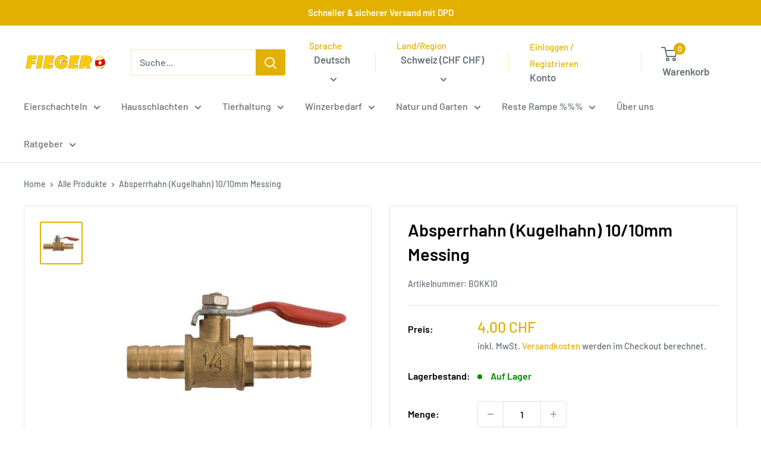

--- FILE ---
content_type: text/html; charset=utf-8
request_url: https://fieger.ch/products/absperrhahn-kugelhahn-1010mm-messing
body_size: 38674
content:
<!doctype html>


  <html class="no-js" lang="de">

  <head>
    <meta charset="utf-8">
    <meta name="viewport" content="width=device-width, initial-scale=1.0, height=device-height, minimum-scale=1.0, maximum-scale=1.0">
    <meta name="theme-color" content="#e2b001">

    <title>Absperrhahn (Kugelhahn) 10/10mm Messing</title><meta name="description" content="Absperrhahn (Kugelhahn) für 9mm Schlauch. Endlich kann man spezifisch Tränkezonen abschalten, darauf hatte man lange warten müssen. War es doch immer wieder ein Problem mal schnell eine Tränke trocken zulegen wenn diese gerinnt hatte. Wenn man nun im Vorfeld dafür sorgt, dass das Tränkenetz mit diversen Kuglhähnen gesc"><link rel="canonical" href="https://fieger.ch/products/absperrhahn-kugelhahn-1010mm-messing"><link rel="shortcut icon" href="//fieger.ch/cdn/shop/files/favicon_96x96.png?v=1699727055" type="image/png">
      <link rel="apple-touch-icon" sizes="180x180" href="//fieger.ch/cdn/shop/files/favicon_180x180.png?v=1699727055"><link rel="preload" as="style" href="//fieger.ch/cdn/shop/t/10/assets/theme.css?v=130834794512117480811718211704">
    <link rel="preload" as="script" href="//fieger.ch/cdn/shop/t/10/assets/theme.js?v=172328226944126308931702849282">
    <link rel="preconnect" href="https://cdn.shopify.com">
    <link rel="preconnect" href="https://fonts.shopifycdn.com">
    <link rel="dns-prefetch" href="https://productreviews.shopifycdn.com">
    <link rel="dns-prefetch" href="https://ajax.googleapis.com">
    <link rel="dns-prefetch" href="https://maps.googleapis.com">
    <link rel="dns-prefetch" href="https://maps.gstatic.com">

    <meta property="og:type" content="product">
  <meta property="og:title" content="Absperrhahn (Kugelhahn) 10/10mm Messing"><meta property="og:image" content="http://fieger.ch/cdn/shop/files/BOKK10.jpg?v=1709219474">
    <meta property="og:image:secure_url" content="https://fieger.ch/cdn/shop/files/BOKK10.jpg?v=1709219474">
    <meta property="og:image:width" content="500">
    <meta property="og:image:height" content="500"><meta property="product:price:amount" content="4.00">
  <meta property="product:price:currency" content="CHF"><meta property="og:description" content="Absperrhahn (Kugelhahn) für 9mm Schlauch. Endlich kann man spezifisch Tränkezonen abschalten, darauf hatte man lange warten müssen. War es doch immer wieder ein Problem mal schnell eine Tränke trocken zulegen wenn diese gerinnt hatte. Wenn man nun im Vorfeld dafür sorgt, dass das Tränkenetz mit diversen Kuglhähnen gesc"><meta property="og:url" content="https://fieger.ch/products/absperrhahn-kugelhahn-1010mm-messing">
<meta property="og:site_name" content="Fieger AG"><meta name="twitter:card" content="summary"><meta name="twitter:title" content="Absperrhahn (Kugelhahn) 10/10mm Messing">
  <meta name="twitter:description" content="Absperrhahn (Kugelhahn)  für 9mm Schlauch.  Endlich kann man spezifisch Tränkezonen abschalten, darauf hatte man lange warten müssen.  War es doch immer wieder ein Problem mal schnell eine Tränke trocken zulegen wenn diese gerinnt hatte. Wenn man nun im Vorfeld dafür sorgt, dass das Tränkenetz mit diversen Kuglhähnen geschaltet ist, macht es keinen Aufwand mehr mal ein Tränkebereich trocken zu legen.">
  <meta name="twitter:image" content="https://fieger.ch/cdn/shop/files/BOKK10_600x600_crop_center.jpg?v=1709219474">
    <link rel="preload" href="//fieger.ch/cdn/fonts/barlow/barlow_n6.329f582a81f63f125e63c20a5a80ae9477df68e1.woff2" as="font" type="font/woff2" crossorigin><link rel="preload" href="//fieger.ch/cdn/fonts/barlow/barlow_n5.a193a1990790eba0cc5cca569d23799830e90f07.woff2" as="font" type="font/woff2" crossorigin><style>
  @font-face {
  font-family: Barlow;
  font-weight: 600;
  font-style: normal;
  font-display: swap;
  src: url("//fieger.ch/cdn/fonts/barlow/barlow_n6.329f582a81f63f125e63c20a5a80ae9477df68e1.woff2") format("woff2"),
       url("//fieger.ch/cdn/fonts/barlow/barlow_n6.0163402e36247bcb8b02716880d0b39568412e9e.woff") format("woff");
}

  @font-face {
  font-family: Barlow;
  font-weight: 500;
  font-style: normal;
  font-display: swap;
  src: url("//fieger.ch/cdn/fonts/barlow/barlow_n5.a193a1990790eba0cc5cca569d23799830e90f07.woff2") format("woff2"),
       url("//fieger.ch/cdn/fonts/barlow/barlow_n5.ae31c82169b1dc0715609b8cc6a610b917808358.woff") format("woff");
}

@font-face {
  font-family: Barlow;
  font-weight: 600;
  font-style: normal;
  font-display: swap;
  src: url("//fieger.ch/cdn/fonts/barlow/barlow_n6.329f582a81f63f125e63c20a5a80ae9477df68e1.woff2") format("woff2"),
       url("//fieger.ch/cdn/fonts/barlow/barlow_n6.0163402e36247bcb8b02716880d0b39568412e9e.woff") format("woff");
}

@font-face {
  font-family: Barlow;
  font-weight: 600;
  font-style: italic;
  font-display: swap;
  src: url("//fieger.ch/cdn/fonts/barlow/barlow_i6.5a22bd20fb27bad4d7674cc6e666fb9c77d813bb.woff2") format("woff2"),
       url("//fieger.ch/cdn/fonts/barlow/barlow_i6.1c8787fcb59f3add01a87f21b38c7ef797e3b3a1.woff") format("woff");
}


  @font-face {
  font-family: Barlow;
  font-weight: 700;
  font-style: normal;
  font-display: swap;
  src: url("//fieger.ch/cdn/fonts/barlow/barlow_n7.691d1d11f150e857dcbc1c10ef03d825bc378d81.woff2") format("woff2"),
       url("//fieger.ch/cdn/fonts/barlow/barlow_n7.4fdbb1cb7da0e2c2f88492243ffa2b4f91924840.woff") format("woff");
}

  @font-face {
  font-family: Barlow;
  font-weight: 500;
  font-style: italic;
  font-display: swap;
  src: url("//fieger.ch/cdn/fonts/barlow/barlow_i5.714d58286997b65cd479af615cfa9bb0a117a573.woff2") format("woff2"),
       url("//fieger.ch/cdn/fonts/barlow/barlow_i5.0120f77e6447d3b5df4bbec8ad8c2d029d87fb21.woff") format("woff");
}

  @font-face {
  font-family: Barlow;
  font-weight: 700;
  font-style: italic;
  font-display: swap;
  src: url("//fieger.ch/cdn/fonts/barlow/barlow_i7.50e19d6cc2ba5146fa437a5a7443c76d5d730103.woff2") format("woff2"),
       url("//fieger.ch/cdn/fonts/barlow/barlow_i7.47e9f98f1b094d912e6fd631cc3fe93d9f40964f.woff") format("woff");
}


  :root {
    --default-text-font-size : 15px;
    --base-text-font-size    : 16px;
    --heading-font-family    : Barlow, sans-serif;
    --heading-font-weight    : 600;
    --heading-font-style     : normal;
    --text-font-family       : Barlow, sans-serif;
    --text-font-weight       : 500;
    --text-font-style        : normal;
    --text-font-bolder-weight: 600;
    --text-link-decoration   : underline;

    --text-color               : #677279;
    --text-color-rgb           : 103, 114, 121;
    --heading-color            : #000000;
    --border-color             : #e1e3e4;
    --border-color-rgb         : 225, 227, 228;
    --form-border-color        : #d4d6d8;
    --accent-color             : #e2b001;
    --accent-color-rgb         : 226, 176, 1;
    --link-color               : #e2b001;
    --link-color-hover         : #967501;
    --background               : #ffffff;
    --secondary-background     : #ffffff;
    --secondary-background-rgb : 255, 255, 255;
    --accent-background        : rgba(226, 176, 1, 0.08);

    --input-background: #ffffff;

    --error-color       : #ff0000;
    --error-background  : rgba(255, 0, 0, 0.07);
    --success-color     : #00aa00;
    --success-background: rgba(0, 170, 0, 0.11);

    --primary-button-background      : #e2b001;
    --primary-button-background-rgb  : 226, 176, 1;
    --primary-button-text-color      : #ffffff;
    --secondary-button-background    : #e2b001;
    --secondary-button-background-rgb: 226, 176, 1;
    --secondary-button-text-color    : #ffffff;

    --header-background      : #ffffff;
    --header-text-color      : #677279;
    --header-light-text-color: #e2b001;
    --header-border-color    : rgba(226, 176, 1, 0.3);
    --header-accent-color    : #e2b001;

    --footer-background-color:    #f3f5f6;
    --footer-heading-text-color:  #e2b001;
    --footer-body-text-color:     #677279;
    --footer-body-text-color-rgb: 103, 114, 121;
    --footer-accent-color:        #e2b001;
    --footer-accent-color-rgb:    226, 176, 1;
    --footer-border:              none;
    
    --flickity-arrow-color: #abb1b4;--product-on-sale-accent           : #008a00;
    --product-on-sale-accent-rgb       : 0, 138, 0;
    --product-on-sale-color            : #ffffff;
    --product-in-stock-color           : #008a00;
    --product-low-stock-color          : #ee0000;
    --product-sold-out-color           : #8a9297;
    --product-custom-label-1-background: #008a00;
    --product-custom-label-1-color     : #ffffff;
    --product-custom-label-2-background: #00a500;
    --product-custom-label-2-color     : #ffffff;
    --product-review-star-color        : #ffbd00;

    --mobile-container-gutter : 20px;
    --desktop-container-gutter: 40px;

    /* Shopify related variables */
    --payment-terms-background-color: #ffffff;
  }
</style>

<script>
  // IE11 does not have support for CSS variables, so we have to polyfill them
  if (!(((window || {}).CSS || {}).supports && window.CSS.supports('(--a: 0)'))) {
    const script = document.createElement('script');
    script.type = 'text/javascript';
    script.src = 'https://cdn.jsdelivr.net/npm/css-vars-ponyfill@2';
    script.onload = function() {
      cssVars({});
    };

    document.getElementsByTagName('head')[0].appendChild(script);
  }
</script>


    <script>window.performance && window.performance.mark && window.performance.mark('shopify.content_for_header.start');</script><meta name="google-site-verification" content="49wqJFXB9hcDb0jYXRs5k6JUQUntC4b4IXTOQYD6ge8">
<meta id="shopify-digital-wallet" name="shopify-digital-wallet" content="/76311331129/digital_wallets/dialog">
<meta name="shopify-checkout-api-token" content="c4ac87d287b613589c74a4159c821eab">
<meta id="in-context-paypal-metadata" data-shop-id="76311331129" data-venmo-supported="false" data-environment="production" data-locale="de_DE" data-paypal-v4="true" data-currency="CHF">
<link rel="alternate" hreflang="x-default" href="https://fieger.ch/products/absperrhahn-kugelhahn-1010mm-messing">
<link rel="alternate" hreflang="de" href="https://fieger.ch/products/absperrhahn-kugelhahn-1010mm-messing">
<link rel="alternate" hreflang="fr" href="https://fieger.ch/fr/products/absperrhahn-kugelhahn-1010mm-messing">
<link rel="alternate" hreflang="en" href="https://fieger.ch/en/products/absperrhahn-kugelhahn-1010mm-messing">
<link rel="alternate" type="application/json+oembed" href="https://fieger.ch/products/absperrhahn-kugelhahn-1010mm-messing.oembed">
<script async="async" src="/checkouts/internal/preloads.js?locale=de-CH"></script>
<script id="apple-pay-shop-capabilities" type="application/json">{"shopId":76311331129,"countryCode":"CH","currencyCode":"CHF","merchantCapabilities":["supports3DS"],"merchantId":"gid:\/\/shopify\/Shop\/76311331129","merchantName":"Fieger AG","requiredBillingContactFields":["postalAddress","email","phone"],"requiredShippingContactFields":["postalAddress","email","phone"],"shippingType":"shipping","supportedNetworks":["visa","masterCard"],"total":{"type":"pending","label":"Fieger AG","amount":"1.00"},"shopifyPaymentsEnabled":true,"supportsSubscriptions":true}</script>
<script id="shopify-features" type="application/json">{"accessToken":"c4ac87d287b613589c74a4159c821eab","betas":["rich-media-storefront-analytics"],"domain":"fieger.ch","predictiveSearch":true,"shopId":76311331129,"locale":"de"}</script>
<script>var Shopify = Shopify || {};
Shopify.shop = "fieger-ag.myshopify.com";
Shopify.locale = "de";
Shopify.currency = {"active":"CHF","rate":"1.0"};
Shopify.country = "CH";
Shopify.theme = {"name":"[LIVE] Warehouse 4.4.1","id":163899048249,"schema_name":"Warehouse","schema_version":"4.4.1","theme_store_id":871,"role":"main"};
Shopify.theme.handle = "null";
Shopify.theme.style = {"id":null,"handle":null};
Shopify.cdnHost = "fieger.ch/cdn";
Shopify.routes = Shopify.routes || {};
Shopify.routes.root = "/";</script>
<script type="module">!function(o){(o.Shopify=o.Shopify||{}).modules=!0}(window);</script>
<script>!function(o){function n(){var o=[];function n(){o.push(Array.prototype.slice.apply(arguments))}return n.q=o,n}var t=o.Shopify=o.Shopify||{};t.loadFeatures=n(),t.autoloadFeatures=n()}(window);</script>
<script id="shop-js-analytics" type="application/json">{"pageType":"product"}</script>
<script defer="defer" async type="module" src="//fieger.ch/cdn/shopifycloud/shop-js/modules/v2/client.init-shop-cart-sync_HUjMWWU5.de.esm.js"></script>
<script defer="defer" async type="module" src="//fieger.ch/cdn/shopifycloud/shop-js/modules/v2/chunk.common_QpfDqRK1.esm.js"></script>
<script type="module">
  await import("//fieger.ch/cdn/shopifycloud/shop-js/modules/v2/client.init-shop-cart-sync_HUjMWWU5.de.esm.js");
await import("//fieger.ch/cdn/shopifycloud/shop-js/modules/v2/chunk.common_QpfDqRK1.esm.js");

  window.Shopify.SignInWithShop?.initShopCartSync?.({"fedCMEnabled":true,"windoidEnabled":true});

</script>
<script>(function() {
  var isLoaded = false;
  function asyncLoad() {
    if (isLoaded) return;
    isLoaded = true;
    var urls = ["https:\/\/cdn.commoninja.com\/sdk\/latest\/commonninja.js?shop=fieger-ag.myshopify.com"];
    for (var i = 0; i < urls.length; i++) {
      var s = document.createElement('script');
      s.type = 'text/javascript';
      s.async = true;
      s.src = urls[i];
      var x = document.getElementsByTagName('script')[0];
      x.parentNode.insertBefore(s, x);
    }
  };
  if(window.attachEvent) {
    window.attachEvent('onload', asyncLoad);
  } else {
    window.addEventListener('load', asyncLoad, false);
  }
})();</script>
<script id="__st">var __st={"a":76311331129,"offset":3600,"reqid":"968c31b5-32a8-485b-9878-e7e7ab8381b1-1768716154","pageurl":"fieger.ch\/products\/absperrhahn-kugelhahn-1010mm-messing","u":"41b942bf5c20","p":"product","rtyp":"product","rid":8930283323705};</script>
<script>window.ShopifyPaypalV4VisibilityTracking = true;</script>
<script id="captcha-bootstrap">!function(){'use strict';const t='contact',e='account',n='new_comment',o=[[t,t],['blogs',n],['comments',n],[t,'customer']],c=[[e,'customer_login'],[e,'guest_login'],[e,'recover_customer_password'],[e,'create_customer']],r=t=>t.map((([t,e])=>`form[action*='/${t}']:not([data-nocaptcha='true']) input[name='form_type'][value='${e}']`)).join(','),a=t=>()=>t?[...document.querySelectorAll(t)].map((t=>t.form)):[];function s(){const t=[...o],e=r(t);return a(e)}const i='password',u='form_key',d=['recaptcha-v3-token','g-recaptcha-response','h-captcha-response',i],f=()=>{try{return window.sessionStorage}catch{return}},m='__shopify_v',_=t=>t.elements[u];function p(t,e,n=!1){try{const o=window.sessionStorage,c=JSON.parse(o.getItem(e)),{data:r}=function(t){const{data:e,action:n}=t;return t[m]||n?{data:e,action:n}:{data:t,action:n}}(c);for(const[e,n]of Object.entries(r))t.elements[e]&&(t.elements[e].value=n);n&&o.removeItem(e)}catch(o){console.error('form repopulation failed',{error:o})}}const l='form_type',E='cptcha';function T(t){t.dataset[E]=!0}const w=window,h=w.document,L='Shopify',v='ce_forms',y='captcha';let A=!1;((t,e)=>{const n=(g='f06e6c50-85a8-45c8-87d0-21a2b65856fe',I='https://cdn.shopify.com/shopifycloud/storefront-forms-hcaptcha/ce_storefront_forms_captcha_hcaptcha.v1.5.2.iife.js',D={infoText:'Durch hCaptcha geschützt',privacyText:'Datenschutz',termsText:'Allgemeine Geschäftsbedingungen'},(t,e,n)=>{const o=w[L][v],c=o.bindForm;if(c)return c(t,g,e,D).then(n);var r;o.q.push([[t,g,e,D],n]),r=I,A||(h.body.append(Object.assign(h.createElement('script'),{id:'captcha-provider',async:!0,src:r})),A=!0)});var g,I,D;w[L]=w[L]||{},w[L][v]=w[L][v]||{},w[L][v].q=[],w[L][y]=w[L][y]||{},w[L][y].protect=function(t,e){n(t,void 0,e),T(t)},Object.freeze(w[L][y]),function(t,e,n,w,h,L){const[v,y,A,g]=function(t,e,n){const i=e?o:[],u=t?c:[],d=[...i,...u],f=r(d),m=r(i),_=r(d.filter((([t,e])=>n.includes(e))));return[a(f),a(m),a(_),s()]}(w,h,L),I=t=>{const e=t.target;return e instanceof HTMLFormElement?e:e&&e.form},D=t=>v().includes(t);t.addEventListener('submit',(t=>{const e=I(t);if(!e)return;const n=D(e)&&!e.dataset.hcaptchaBound&&!e.dataset.recaptchaBound,o=_(e),c=g().includes(e)&&(!o||!o.value);(n||c)&&t.preventDefault(),c&&!n&&(function(t){try{if(!f())return;!function(t){const e=f();if(!e)return;const n=_(t);if(!n)return;const o=n.value;o&&e.removeItem(o)}(t);const e=Array.from(Array(32),(()=>Math.random().toString(36)[2])).join('');!function(t,e){_(t)||t.append(Object.assign(document.createElement('input'),{type:'hidden',name:u})),t.elements[u].value=e}(t,e),function(t,e){const n=f();if(!n)return;const o=[...t.querySelectorAll(`input[type='${i}']`)].map((({name:t})=>t)),c=[...d,...o],r={};for(const[a,s]of new FormData(t).entries())c.includes(a)||(r[a]=s);n.setItem(e,JSON.stringify({[m]:1,action:t.action,data:r}))}(t,e)}catch(e){console.error('failed to persist form',e)}}(e),e.submit())}));const S=(t,e)=>{t&&!t.dataset[E]&&(n(t,e.some((e=>e===t))),T(t))};for(const o of['focusin','change'])t.addEventListener(o,(t=>{const e=I(t);D(e)&&S(e,y())}));const B=e.get('form_key'),M=e.get(l),P=B&&M;t.addEventListener('DOMContentLoaded',(()=>{const t=y();if(P)for(const e of t)e.elements[l].value===M&&p(e,B);[...new Set([...A(),...v().filter((t=>'true'===t.dataset.shopifyCaptcha))])].forEach((e=>S(e,t)))}))}(h,new URLSearchParams(w.location.search),n,t,e,['guest_login'])})(!0,!0)}();</script>
<script integrity="sha256-4kQ18oKyAcykRKYeNunJcIwy7WH5gtpwJnB7kiuLZ1E=" data-source-attribution="shopify.loadfeatures" defer="defer" src="//fieger.ch/cdn/shopifycloud/storefront/assets/storefront/load_feature-a0a9edcb.js" crossorigin="anonymous"></script>
<script data-source-attribution="shopify.dynamic_checkout.dynamic.init">var Shopify=Shopify||{};Shopify.PaymentButton=Shopify.PaymentButton||{isStorefrontPortableWallets:!0,init:function(){window.Shopify.PaymentButton.init=function(){};var t=document.createElement("script");t.src="https://fieger.ch/cdn/shopifycloud/portable-wallets/latest/portable-wallets.de.js",t.type="module",document.head.appendChild(t)}};
</script>
<script data-source-attribution="shopify.dynamic_checkout.buyer_consent">
  function portableWalletsHideBuyerConsent(e){var t=document.getElementById("shopify-buyer-consent"),n=document.getElementById("shopify-subscription-policy-button");t&&n&&(t.classList.add("hidden"),t.setAttribute("aria-hidden","true"),n.removeEventListener("click",e))}function portableWalletsShowBuyerConsent(e){var t=document.getElementById("shopify-buyer-consent"),n=document.getElementById("shopify-subscription-policy-button");t&&n&&(t.classList.remove("hidden"),t.removeAttribute("aria-hidden"),n.addEventListener("click",e))}window.Shopify?.PaymentButton&&(window.Shopify.PaymentButton.hideBuyerConsent=portableWalletsHideBuyerConsent,window.Shopify.PaymentButton.showBuyerConsent=portableWalletsShowBuyerConsent);
</script>
<script data-source-attribution="shopify.dynamic_checkout.cart.bootstrap">document.addEventListener("DOMContentLoaded",(function(){function t(){return document.querySelector("shopify-accelerated-checkout-cart, shopify-accelerated-checkout")}if(t())Shopify.PaymentButton.init();else{new MutationObserver((function(e,n){t()&&(Shopify.PaymentButton.init(),n.disconnect())})).observe(document.body,{childList:!0,subtree:!0})}}));
</script>
<link id="shopify-accelerated-checkout-styles" rel="stylesheet" media="screen" href="https://fieger.ch/cdn/shopifycloud/portable-wallets/latest/accelerated-checkout-backwards-compat.css" crossorigin="anonymous">
<style id="shopify-accelerated-checkout-cart">
        #shopify-buyer-consent {
  margin-top: 1em;
  display: inline-block;
  width: 100%;
}

#shopify-buyer-consent.hidden {
  display: none;
}

#shopify-subscription-policy-button {
  background: none;
  border: none;
  padding: 0;
  text-decoration: underline;
  font-size: inherit;
  cursor: pointer;
}

#shopify-subscription-policy-button::before {
  box-shadow: none;
}

      </style>

<script>window.performance && window.performance.mark && window.performance.mark('shopify.content_for_header.end');</script>

    <link rel="stylesheet" href="//fieger.ch/cdn/shop/t/10/assets/theme.css?v=130834794512117480811718211704">

    
  <script type="application/ld+json">
    {
      "@context": "https://schema.org",
      "@type": "Product",
    "productID": 8930283323705,
    "offers": [{
          "@type": "Offer",
          "name": "Default",
          "availability":"https://schema.org/InStock",
          "price": 4.0,
          "priceCurrency": "CHF",
          "priceValidUntil": "2026-01-28","sku": "BOKK10",
          "url": "/products/absperrhahn-kugelhahn-1010mm-messing?variant=47488471892281",
          "shippingDetails": {
            "@type": "OfferShippingDetails",
            "shippingRate": {
              "@type": "MonetaryAmount",
              "value": 9.00,
              "currency": "CHF"
            },
            "shippingDestination": {
              "@type": "DefinedRegion",
              "addressCountry": "CH"
            },
            "deliveryTime": {
              "@type": "ShippingDeliveryTime",
              "handlingTime": {
                "@type": "QuantitativeValue",
                "minValue": 0,
                "maxValue": 1,
                "unitCode": "DAY"
              },
              "transitTime": {
                "@type": "QuantitativeValue",
                "minValue": 1,
                "maxValue": 5,
                "unitCode": "DAY"
              }
            }
          },
          "hasMerchantReturnPolicy": {
            "@type": "MerchantReturnPolicy",
            "applicableCountry": "CH",
            "returnPolicyCategory": "https://schema.org/MerchantReturnFiniteReturnWindow",
            "merchantReturnDays": 8,
            "returnMethod": "https://schema.org/ReturnByMail",
            "returnFees": "https://schema.org/FreeReturn"
          }
        }
],
      "aggregateRating": {
        "@type": "AggregateRating",
        "ratingValue": "4.9",
        "reviewCount": "237",
        "worstRating": "4.8",
        "bestRating": "5"
      },
    "brand": {
      "@type": "Brand",
      "name": "Olba"
    },
    "name": "Absperrhahn (Kugelhahn) 10\/10mm Messing",
    "description": "Absperrhahn (Kugelhahn)  für 9mm Schlauch.  Endlich kann man spezifisch Tränkezonen abschalten, darauf hatte man lange warten müssen.  War es doch immer wieder ein Problem mal schnell eine Tränke trocken zulegen wenn diese gerinnt hatte. Wenn man nun im Vorfeld dafür sorgt, dass das Tränkenetz mit diversen Kuglhähnen geschaltet ist, macht es keinen Aufwand mehr mal ein Tränkebereich trocken zu legen.",
    "category": "",
    "url": "/products/absperrhahn-kugelhahn-1010mm-messing",
    "sku": "BOKK10",
    "image": {
      "@type": "ImageObject",
      "url": "https://fieger.ch/cdn/shop/files/BOKK10.jpg?v=1709219474&width=1024",
      "image": "https://fieger.ch/cdn/shop/files/BOKK10.jpg?v=1709219474&width=1024",
      "name": "",
      "width": "1024",
      "height": "1024"
    }
    }
  </script>



  <script type="application/ld+json">
    {
      "@context": "https://schema.org",
      "@type": "BreadcrumbList",
  "itemListElement": [{
      "@type": "ListItem",
      "position": 1,
      "name": "Home",
      "item": "https://fieger.ch"
    },{
          "@type": "ListItem",
          "position": 2,
          "name": "Absperrhahn (Kugelhahn) 10\/10mm Messing",
          "item": "https://fieger.ch/products/absperrhahn-kugelhahn-1010mm-messing"
        }]
    }
  </script>



    <script>
      // This allows to expose several variables to the global scope, to be used in scripts
      window.theme = {
        pageType: "product",
        cartCount: 0,
        moneyFormat: "{{amount}} CHF",
        moneyWithCurrencyFormat: "{{amount}} CHF",
        currencyCodeEnabled: false,
        showDiscount: true,
        discountMode: "saving",
        cartType: "drawer"
      };

      window.routes = {
        rootUrl: "\/",
        rootUrlWithoutSlash: '',
        cartUrl: "\/cart",
        cartAddUrl: "\/cart\/add",
        cartChangeUrl: "\/cart\/change",
        searchUrl: "\/search",
        productRecommendationsUrl: "\/recommendations\/products"
      };

      window.languages = {
        productRegularPrice: "Normalpreis",
        productSalePrice: "Sonderpreis",
        collectionOnSaleLabel: "Du sparst {{savings}}!",
        productFormUnavailable: "Nicht verfübar",
        productFormAddToCart: "In den Warenkorb",
        productFormPreOrder: "Vorbestellung",
        productFormSoldOut: "Ausverkauft",
        productAdded: "Produkt wurde in Deinen Warenkorb gelegt",
        productAddedShort: "Hinzugefügt!",
        shippingEstimatorNoResults: "Es konten für Deine Adresse keine Versandkosten ermittelt werden.",
        shippingEstimatorOneResult: "Es gibt eine Versandmethode für Deine Adresse:",
        shippingEstimatorMultipleResults: "Es bibt {{count}} Versandmethoden für Deine Adresse:",
        shippingEstimatorErrors: "Es gibt Fehler:"
      };

      document.documentElement.className = document.documentElement.className.replace('no-js', 'js');
    </script><script src="//fieger.ch/cdn/shop/t/10/assets/theme.js?v=172328226944126308931702849282" defer></script>
    <script src="//fieger.ch/cdn/shop/t/10/assets/custom.js?v=102476495355921946141702849282" defer></script><script>
        (function () {
          window.onpageshow = function() {
            // We force re-freshing the cart content onpageshow, as most browsers will serve a cache copy when hitting the
            // back button, which cause staled data
            document.documentElement.dispatchEvent(new CustomEvent('cart:refresh', {
              bubbles: true,
              detail: {scrollToTop: false}
            }));
          };
        })();
      </script><script src="https://cdn.ablyft.com/s/78988154.js"></script>
    <script type="text/javascript">
    (function(c,l,a,r,i,t,y){
        c[a]=c[a]||function(){(c[a].q=c[a].q||[]).push(arguments)};
        t=l.createElement(r);t.async=1;t.src="https://www.clarity.ms/tag/"+i;
        y=l.getElementsByTagName(r)[0];y.parentNode.insertBefore(t,y);
    })(window, document, "clarity", "script", "kfrwb884r2");
</script>
  <script>window.is_hulkpo_installed=false</script><!-- BEGIN app block: shopify://apps/hulk-discounts/blocks/app-embed/25745434-52e7-4378-88f1-890df18a0110 --><!-- BEGIN app snippet: hulkapps_volume_discount -->
    <script>
      var is_po = false
      if(window.hulkapps != undefined && window.hulkapps != '' ){
        var is_po = window.hulkapps.is_product_option
      }
      
        window.hulkapps = {
          shop_slug: "fieger-ag",
          store_id: "fieger-ag.myshopify.com",
          money_format: "{{amount}} CHF",
          cart: null,
          product: null,
          product_collections: null,
          product_variants: null,
          is_volume_discount: true,
          is_product_option: is_po,
          product_id: null,
          page_type: null,
          po_url: "https://productoption.hulkapps.com",
          vd_url: "https://volumediscount.hulkapps.com",
          vd_proxy_url: "https://fieger.ch",
          customer: null
        }
        

        window.hulkapps.page_type = "cart";
        window.hulkapps.cart = {"note":null,"attributes":{},"original_total_price":0,"total_price":0,"total_discount":0,"total_weight":0.0,"item_count":0,"items":[],"requires_shipping":false,"currency":"CHF","items_subtotal_price":0,"cart_level_discount_applications":[],"checkout_charge_amount":0}
        if (typeof window.hulkapps.cart.items == "object") {
          for (var i=0; i<window.hulkapps.cart.items.length; i++) {
            ["sku", "grams", "vendor", "url", "image", "handle", "requires_shipping", "product_type", "product_description"].map(function(a) {
              delete window.hulkapps.cart.items[i][a]
            })
          }
        }
        window.hulkapps.cart_collections = {}
        window.hulkapps.product_tags = {}
        

      
        window.hulkapps.page_type = "product"
        window.hulkapps.product_id = "8930283323705";
        window.hulkapps.product = {"id":8930283323705,"title":"Absperrhahn (Kugelhahn) 10\/10mm Messing","handle":"absperrhahn-kugelhahn-1010mm-messing","description":"\u003ch2\u003eAbsperrhahn (Kugelhahn) \u003c\/h2\u003e \u003cp\u003efür 9mm Schlauch. \u003c\/p\u003e \u003cp\u003eEndlich kann man spezifisch Tränkezonen abschalten, darauf hatte man lange warten müssen. \u003c\/p\u003e \u003cp\u003eWar es doch immer wieder ein Problem mal schnell eine Tränke trocken zulegen wenn diese gerinnt hatte. Wenn man nun im Vorfeld dafür sorgt, dass das Tränkenetz mit diversen Kuglhähnen geschaltet ist, macht es keinen Aufwand mehr mal ein Tränkebereich trocken zu legen.\u003c\/p\u003e","published_at":"2023-11-11T19:11:53+01:00","created_at":"2023-11-09T14:39:42+01:00","vendor":"Olba","type":"","tags":[],"price":400,"price_min":400,"price_max":400,"available":true,"price_varies":false,"compare_at_price":0,"compare_at_price_min":0,"compare_at_price_max":0,"compare_at_price_varies":false,"variants":[{"id":47488471892281,"title":"Default","option1":"Default","option2":null,"option3":null,"sku":"BOKK10","requires_shipping":true,"taxable":true,"featured_image":{"id":44164253483321,"product_id":8930283323705,"position":1,"created_at":"2023-12-21T21:19:12+01:00","updated_at":"2024-02-29T16:11:14+01:00","alt":null,"width":500,"height":500,"src":"\/\/fieger.ch\/cdn\/shop\/files\/BOKK10.jpg?v=1709219474","variant_ids":[47488471892281]},"available":true,"name":"Absperrhahn (Kugelhahn) 10\/10mm Messing","public_title":null,"options":["Default"],"price":400,"weight":50,"compare_at_price":0,"inventory_management":"shopify","barcode":"","featured_media":{"alt":null,"id":36842963009849,"position":1,"preview_image":{"aspect_ratio":1.0,"height":500,"width":500,"src":"\/\/fieger.ch\/cdn\/shop\/files\/BOKK10.jpg?v=1709219474"}},"requires_selling_plan":false,"selling_plan_allocations":[]}],"images":["\/\/fieger.ch\/cdn\/shop\/files\/BOKK10.jpg?v=1709219474"],"featured_image":"\/\/fieger.ch\/cdn\/shop\/files\/BOKK10.jpg?v=1709219474","options":["Title"],"media":[{"alt":null,"id":36842963009849,"position":1,"preview_image":{"aspect_ratio":1.0,"height":500,"width":500,"src":"\/\/fieger.ch\/cdn\/shop\/files\/BOKK10.jpg?v=1709219474"},"aspect_ratio":1.0,"height":500,"media_type":"image","src":"\/\/fieger.ch\/cdn\/shop\/files\/BOKK10.jpg?v=1709219474","width":500}],"requires_selling_plan":false,"selling_plan_groups":[],"content":"\u003ch2\u003eAbsperrhahn (Kugelhahn) \u003c\/h2\u003e \u003cp\u003efür 9mm Schlauch. \u003c\/p\u003e \u003cp\u003eEndlich kann man spezifisch Tränkezonen abschalten, darauf hatte man lange warten müssen. \u003c\/p\u003e \u003cp\u003eWar es doch immer wieder ein Problem mal schnell eine Tränke trocken zulegen wenn diese gerinnt hatte. Wenn man nun im Vorfeld dafür sorgt, dass das Tränkenetz mit diversen Kuglhähnen geschaltet ist, macht es keinen Aufwand mehr mal ein Tränkebereich trocken zu legen.\u003c\/p\u003e"}
        window.hulkapps.selected_or_first_available_variant = {"id":47488471892281,"title":"Default","option1":"Default","option2":null,"option3":null,"sku":"BOKK10","requires_shipping":true,"taxable":true,"featured_image":{"id":44164253483321,"product_id":8930283323705,"position":1,"created_at":"2023-12-21T21:19:12+01:00","updated_at":"2024-02-29T16:11:14+01:00","alt":null,"width":500,"height":500,"src":"\/\/fieger.ch\/cdn\/shop\/files\/BOKK10.jpg?v=1709219474","variant_ids":[47488471892281]},"available":true,"name":"Absperrhahn (Kugelhahn) 10\/10mm Messing","public_title":null,"options":["Default"],"price":400,"weight":50,"compare_at_price":0,"inventory_management":"shopify","barcode":"","featured_media":{"alt":null,"id":36842963009849,"position":1,"preview_image":{"aspect_ratio":1.0,"height":500,"width":500,"src":"\/\/fieger.ch\/cdn\/shop\/files\/BOKK10.jpg?v=1709219474"}},"requires_selling_plan":false,"selling_plan_allocations":[]};
        window.hulkapps.selected_or_first_available_variant_id = "47488471892281";
        window.hulkapps.product_collection = []
        
          window.hulkapps.product_collection.push(466576310585)
        
          window.hulkapps.product_collection.push(467155157305)
        
          window.hulkapps.product_collection.push(467154862393)
        
          window.hulkapps.product_collection.push(467155190073)
        

        window.hulkapps.product_variant = []
        
          window.hulkapps.product_variant.push(47488471892281)
        

        window.hulkapps.product_collections = window.hulkapps.product_collection.toString();
        window.hulkapps.product_variants = window.hulkapps.product_variant.toString();
         window.hulkapps.product_tags = [];
         window.hulkapps.product_tags = window.hulkapps.product_tags.join(", ");
      

    </script><!-- END app snippet --><!-- END app block --><script src="https://cdn.shopify.com/extensions/019b7356-b863-740e-a434-3295b201790d/volumediscount-74/assets/hulkcode.js" type="text/javascript" defer="defer"></script>
<link href="https://cdn.shopify.com/extensions/019b7356-b863-740e-a434-3295b201790d/volumediscount-74/assets/hulkcode.css" rel="stylesheet" type="text/css" media="all">
<script src="https://cdn.shopify.com/extensions/0199a97f-2566-7f12-877d-dbd834cdef4e/easify-attachments-15/assets/attachments.js" type="text/javascript" defer="defer"></script>
<link href="https://monorail-edge.shopifysvc.com" rel="dns-prefetch">
<script>(function(){if ("sendBeacon" in navigator && "performance" in window) {try {var session_token_from_headers = performance.getEntriesByType('navigation')[0].serverTiming.find(x => x.name == '_s').description;} catch {var session_token_from_headers = undefined;}var session_cookie_matches = document.cookie.match(/_shopify_s=([^;]*)/);var session_token_from_cookie = session_cookie_matches && session_cookie_matches.length === 2 ? session_cookie_matches[1] : "";var session_token = session_token_from_headers || session_token_from_cookie || "";function handle_abandonment_event(e) {var entries = performance.getEntries().filter(function(entry) {return /monorail-edge.shopifysvc.com/.test(entry.name);});if (!window.abandonment_tracked && entries.length === 0) {window.abandonment_tracked = true;var currentMs = Date.now();var navigation_start = performance.timing.navigationStart;var payload = {shop_id: 76311331129,url: window.location.href,navigation_start,duration: currentMs - navigation_start,session_token,page_type: "product"};window.navigator.sendBeacon("https://monorail-edge.shopifysvc.com/v1/produce", JSON.stringify({schema_id: "online_store_buyer_site_abandonment/1.1",payload: payload,metadata: {event_created_at_ms: currentMs,event_sent_at_ms: currentMs}}));}}window.addEventListener('pagehide', handle_abandonment_event);}}());</script>
<script id="web-pixels-manager-setup">(function e(e,d,r,n,o){if(void 0===o&&(o={}),!Boolean(null===(a=null===(i=window.Shopify)||void 0===i?void 0:i.analytics)||void 0===a?void 0:a.replayQueue)){var i,a;window.Shopify=window.Shopify||{};var t=window.Shopify;t.analytics=t.analytics||{};var s=t.analytics;s.replayQueue=[],s.publish=function(e,d,r){return s.replayQueue.push([e,d,r]),!0};try{self.performance.mark("wpm:start")}catch(e){}var l=function(){var e={modern:/Edge?\/(1{2}[4-9]|1[2-9]\d|[2-9]\d{2}|\d{4,})\.\d+(\.\d+|)|Firefox\/(1{2}[4-9]|1[2-9]\d|[2-9]\d{2}|\d{4,})\.\d+(\.\d+|)|Chrom(ium|e)\/(9{2}|\d{3,})\.\d+(\.\d+|)|(Maci|X1{2}).+ Version\/(15\.\d+|(1[6-9]|[2-9]\d|\d{3,})\.\d+)([,.]\d+|)( \(\w+\)|)( Mobile\/\w+|) Safari\/|Chrome.+OPR\/(9{2}|\d{3,})\.\d+\.\d+|(CPU[ +]OS|iPhone[ +]OS|CPU[ +]iPhone|CPU IPhone OS|CPU iPad OS)[ +]+(15[._]\d+|(1[6-9]|[2-9]\d|\d{3,})[._]\d+)([._]\d+|)|Android:?[ /-](13[3-9]|1[4-9]\d|[2-9]\d{2}|\d{4,})(\.\d+|)(\.\d+|)|Android.+Firefox\/(13[5-9]|1[4-9]\d|[2-9]\d{2}|\d{4,})\.\d+(\.\d+|)|Android.+Chrom(ium|e)\/(13[3-9]|1[4-9]\d|[2-9]\d{2}|\d{4,})\.\d+(\.\d+|)|SamsungBrowser\/([2-9]\d|\d{3,})\.\d+/,legacy:/Edge?\/(1[6-9]|[2-9]\d|\d{3,})\.\d+(\.\d+|)|Firefox\/(5[4-9]|[6-9]\d|\d{3,})\.\d+(\.\d+|)|Chrom(ium|e)\/(5[1-9]|[6-9]\d|\d{3,})\.\d+(\.\d+|)([\d.]+$|.*Safari\/(?![\d.]+ Edge\/[\d.]+$))|(Maci|X1{2}).+ Version\/(10\.\d+|(1[1-9]|[2-9]\d|\d{3,})\.\d+)([,.]\d+|)( \(\w+\)|)( Mobile\/\w+|) Safari\/|Chrome.+OPR\/(3[89]|[4-9]\d|\d{3,})\.\d+\.\d+|(CPU[ +]OS|iPhone[ +]OS|CPU[ +]iPhone|CPU IPhone OS|CPU iPad OS)[ +]+(10[._]\d+|(1[1-9]|[2-9]\d|\d{3,})[._]\d+)([._]\d+|)|Android:?[ /-](13[3-9]|1[4-9]\d|[2-9]\d{2}|\d{4,})(\.\d+|)(\.\d+|)|Mobile Safari.+OPR\/([89]\d|\d{3,})\.\d+\.\d+|Android.+Firefox\/(13[5-9]|1[4-9]\d|[2-9]\d{2}|\d{4,})\.\d+(\.\d+|)|Android.+Chrom(ium|e)\/(13[3-9]|1[4-9]\d|[2-9]\d{2}|\d{4,})\.\d+(\.\d+|)|Android.+(UC? ?Browser|UCWEB|U3)[ /]?(15\.([5-9]|\d{2,})|(1[6-9]|[2-9]\d|\d{3,})\.\d+)\.\d+|SamsungBrowser\/(5\.\d+|([6-9]|\d{2,})\.\d+)|Android.+MQ{2}Browser\/(14(\.(9|\d{2,})|)|(1[5-9]|[2-9]\d|\d{3,})(\.\d+|))(\.\d+|)|K[Aa][Ii]OS\/(3\.\d+|([4-9]|\d{2,})\.\d+)(\.\d+|)/},d=e.modern,r=e.legacy,n=navigator.userAgent;return n.match(d)?"modern":n.match(r)?"legacy":"unknown"}(),u="modern"===l?"modern":"legacy",c=(null!=n?n:{modern:"",legacy:""})[u],f=function(e){return[e.baseUrl,"/wpm","/b",e.hashVersion,"modern"===e.buildTarget?"m":"l",".js"].join("")}({baseUrl:d,hashVersion:r,buildTarget:u}),m=function(e){var d=e.version,r=e.bundleTarget,n=e.surface,o=e.pageUrl,i=e.monorailEndpoint;return{emit:function(e){var a=e.status,t=e.errorMsg,s=(new Date).getTime(),l=JSON.stringify({metadata:{event_sent_at_ms:s},events:[{schema_id:"web_pixels_manager_load/3.1",payload:{version:d,bundle_target:r,page_url:o,status:a,surface:n,error_msg:t},metadata:{event_created_at_ms:s}}]});if(!i)return console&&console.warn&&console.warn("[Web Pixels Manager] No Monorail endpoint provided, skipping logging."),!1;try{return self.navigator.sendBeacon.bind(self.navigator)(i,l)}catch(e){}var u=new XMLHttpRequest;try{return u.open("POST",i,!0),u.setRequestHeader("Content-Type","text/plain"),u.send(l),!0}catch(e){return console&&console.warn&&console.warn("[Web Pixels Manager] Got an unhandled error while logging to Monorail."),!1}}}}({version:r,bundleTarget:l,surface:e.surface,pageUrl:self.location.href,monorailEndpoint:e.monorailEndpoint});try{o.browserTarget=l,function(e){var d=e.src,r=e.async,n=void 0===r||r,o=e.onload,i=e.onerror,a=e.sri,t=e.scriptDataAttributes,s=void 0===t?{}:t,l=document.createElement("script"),u=document.querySelector("head"),c=document.querySelector("body");if(l.async=n,l.src=d,a&&(l.integrity=a,l.crossOrigin="anonymous"),s)for(var f in s)if(Object.prototype.hasOwnProperty.call(s,f))try{l.dataset[f]=s[f]}catch(e){}if(o&&l.addEventListener("load",o),i&&l.addEventListener("error",i),u)u.appendChild(l);else{if(!c)throw new Error("Did not find a head or body element to append the script");c.appendChild(l)}}({src:f,async:!0,onload:function(){if(!function(){var e,d;return Boolean(null===(d=null===(e=window.Shopify)||void 0===e?void 0:e.analytics)||void 0===d?void 0:d.initialized)}()){var d=window.webPixelsManager.init(e)||void 0;if(d){var r=window.Shopify.analytics;r.replayQueue.forEach((function(e){var r=e[0],n=e[1],o=e[2];d.publishCustomEvent(r,n,o)})),r.replayQueue=[],r.publish=d.publishCustomEvent,r.visitor=d.visitor,r.initialized=!0}}},onerror:function(){return m.emit({status:"failed",errorMsg:"".concat(f," has failed to load")})},sri:function(e){var d=/^sha384-[A-Za-z0-9+/=]+$/;return"string"==typeof e&&d.test(e)}(c)?c:"",scriptDataAttributes:o}),m.emit({status:"loading"})}catch(e){m.emit({status:"failed",errorMsg:(null==e?void 0:e.message)||"Unknown error"})}}})({shopId: 76311331129,storefrontBaseUrl: "https://fieger.ch",extensionsBaseUrl: "https://extensions.shopifycdn.com/cdn/shopifycloud/web-pixels-manager",monorailEndpoint: "https://monorail-edge.shopifysvc.com/unstable/produce_batch",surface: "storefront-renderer",enabledBetaFlags: ["2dca8a86"],webPixelsConfigList: [{"id":"754254137","configuration":"{\"config\":\"{\\\"pixel_id\\\":\\\"G-PGYMF40LJW\\\",\\\"target_country\\\":\\\"CH\\\",\\\"gtag_events\\\":[{\\\"type\\\":\\\"begin_checkout\\\",\\\"action_label\\\":\\\"G-PGYMF40LJW\\\"},{\\\"type\\\":\\\"search\\\",\\\"action_label\\\":\\\"G-PGYMF40LJW\\\"},{\\\"type\\\":\\\"view_item\\\",\\\"action_label\\\":[\\\"G-PGYMF40LJW\\\",\\\"MC-46JK5MG0J8\\\"]},{\\\"type\\\":\\\"purchase\\\",\\\"action_label\\\":[\\\"G-PGYMF40LJW\\\",\\\"MC-46JK5MG0J8\\\"]},{\\\"type\\\":\\\"page_view\\\",\\\"action_label\\\":[\\\"G-PGYMF40LJW\\\",\\\"MC-46JK5MG0J8\\\"]},{\\\"type\\\":\\\"add_payment_info\\\",\\\"action_label\\\":\\\"G-PGYMF40LJW\\\"},{\\\"type\\\":\\\"add_to_cart\\\",\\\"action_label\\\":\\\"G-PGYMF40LJW\\\"}],\\\"enable_monitoring_mode\\\":false}\"}","eventPayloadVersion":"v1","runtimeContext":"OPEN","scriptVersion":"b2a88bafab3e21179ed38636efcd8a93","type":"APP","apiClientId":1780363,"privacyPurposes":[],"dataSharingAdjustments":{"protectedCustomerApprovalScopes":["read_customer_address","read_customer_email","read_customer_name","read_customer_personal_data","read_customer_phone"]}},{"id":"shopify-app-pixel","configuration":"{}","eventPayloadVersion":"v1","runtimeContext":"STRICT","scriptVersion":"0450","apiClientId":"shopify-pixel","type":"APP","privacyPurposes":["ANALYTICS","MARKETING"]},{"id":"shopify-custom-pixel","eventPayloadVersion":"v1","runtimeContext":"LAX","scriptVersion":"0450","apiClientId":"shopify-pixel","type":"CUSTOM","privacyPurposes":["ANALYTICS","MARKETING"]}],isMerchantRequest: false,initData: {"shop":{"name":"Fieger AG","paymentSettings":{"currencyCode":"CHF"},"myshopifyDomain":"fieger-ag.myshopify.com","countryCode":"CH","storefrontUrl":"https:\/\/fieger.ch"},"customer":null,"cart":null,"checkout":null,"productVariants":[{"price":{"amount":4.0,"currencyCode":"CHF"},"product":{"title":"Absperrhahn (Kugelhahn) 10\/10mm Messing","vendor":"Olba","id":"8930283323705","untranslatedTitle":"Absperrhahn (Kugelhahn) 10\/10mm Messing","url":"\/products\/absperrhahn-kugelhahn-1010mm-messing","type":""},"id":"47488471892281","image":{"src":"\/\/fieger.ch\/cdn\/shop\/files\/BOKK10.jpg?v=1709219474"},"sku":"BOKK10","title":"Default","untranslatedTitle":"Default"}],"purchasingCompany":null},},"https://fieger.ch/cdn","fcfee988w5aeb613cpc8e4bc33m6693e112",{"modern":"","legacy":""},{"shopId":"76311331129","storefrontBaseUrl":"https:\/\/fieger.ch","extensionBaseUrl":"https:\/\/extensions.shopifycdn.com\/cdn\/shopifycloud\/web-pixels-manager","surface":"storefront-renderer","enabledBetaFlags":"[\"2dca8a86\"]","isMerchantRequest":"false","hashVersion":"fcfee988w5aeb613cpc8e4bc33m6693e112","publish":"custom","events":"[[\"page_viewed\",{}],[\"product_viewed\",{\"productVariant\":{\"price\":{\"amount\":4.0,\"currencyCode\":\"CHF\"},\"product\":{\"title\":\"Absperrhahn (Kugelhahn) 10\/10mm Messing\",\"vendor\":\"Olba\",\"id\":\"8930283323705\",\"untranslatedTitle\":\"Absperrhahn (Kugelhahn) 10\/10mm Messing\",\"url\":\"\/products\/absperrhahn-kugelhahn-1010mm-messing\",\"type\":\"\"},\"id\":\"47488471892281\",\"image\":{\"src\":\"\/\/fieger.ch\/cdn\/shop\/files\/BOKK10.jpg?v=1709219474\"},\"sku\":\"BOKK10\",\"title\":\"Default\",\"untranslatedTitle\":\"Default\"}}]]"});</script><script>
  window.ShopifyAnalytics = window.ShopifyAnalytics || {};
  window.ShopifyAnalytics.meta = window.ShopifyAnalytics.meta || {};
  window.ShopifyAnalytics.meta.currency = 'CHF';
  var meta = {"product":{"id":8930283323705,"gid":"gid:\/\/shopify\/Product\/8930283323705","vendor":"Olba","type":"","handle":"absperrhahn-kugelhahn-1010mm-messing","variants":[{"id":47488471892281,"price":400,"name":"Absperrhahn (Kugelhahn) 10\/10mm Messing","public_title":null,"sku":"BOKK10"}],"remote":false},"page":{"pageType":"product","resourceType":"product","resourceId":8930283323705,"requestId":"968c31b5-32a8-485b-9878-e7e7ab8381b1-1768716154"}};
  for (var attr in meta) {
    window.ShopifyAnalytics.meta[attr] = meta[attr];
  }
</script>
<script class="analytics">
  (function () {
    var customDocumentWrite = function(content) {
      var jquery = null;

      if (window.jQuery) {
        jquery = window.jQuery;
      } else if (window.Checkout && window.Checkout.$) {
        jquery = window.Checkout.$;
      }

      if (jquery) {
        jquery('body').append(content);
      }
    };

    var hasLoggedConversion = function(token) {
      if (token) {
        return document.cookie.indexOf('loggedConversion=' + token) !== -1;
      }
      return false;
    }

    var setCookieIfConversion = function(token) {
      if (token) {
        var twoMonthsFromNow = new Date(Date.now());
        twoMonthsFromNow.setMonth(twoMonthsFromNow.getMonth() + 2);

        document.cookie = 'loggedConversion=' + token + '; expires=' + twoMonthsFromNow;
      }
    }

    var trekkie = window.ShopifyAnalytics.lib = window.trekkie = window.trekkie || [];
    if (trekkie.integrations) {
      return;
    }
    trekkie.methods = [
      'identify',
      'page',
      'ready',
      'track',
      'trackForm',
      'trackLink'
    ];
    trekkie.factory = function(method) {
      return function() {
        var args = Array.prototype.slice.call(arguments);
        args.unshift(method);
        trekkie.push(args);
        return trekkie;
      };
    };
    for (var i = 0; i < trekkie.methods.length; i++) {
      var key = trekkie.methods[i];
      trekkie[key] = trekkie.factory(key);
    }
    trekkie.load = function(config) {
      trekkie.config = config || {};
      trekkie.config.initialDocumentCookie = document.cookie;
      var first = document.getElementsByTagName('script')[0];
      var script = document.createElement('script');
      script.type = 'text/javascript';
      script.onerror = function(e) {
        var scriptFallback = document.createElement('script');
        scriptFallback.type = 'text/javascript';
        scriptFallback.onerror = function(error) {
                var Monorail = {
      produce: function produce(monorailDomain, schemaId, payload) {
        var currentMs = new Date().getTime();
        var event = {
          schema_id: schemaId,
          payload: payload,
          metadata: {
            event_created_at_ms: currentMs,
            event_sent_at_ms: currentMs
          }
        };
        return Monorail.sendRequest("https://" + monorailDomain + "/v1/produce", JSON.stringify(event));
      },
      sendRequest: function sendRequest(endpointUrl, payload) {
        // Try the sendBeacon API
        if (window && window.navigator && typeof window.navigator.sendBeacon === 'function' && typeof window.Blob === 'function' && !Monorail.isIos12()) {
          var blobData = new window.Blob([payload], {
            type: 'text/plain'
          });

          if (window.navigator.sendBeacon(endpointUrl, blobData)) {
            return true;
          } // sendBeacon was not successful

        } // XHR beacon

        var xhr = new XMLHttpRequest();

        try {
          xhr.open('POST', endpointUrl);
          xhr.setRequestHeader('Content-Type', 'text/plain');
          xhr.send(payload);
        } catch (e) {
          console.log(e);
        }

        return false;
      },
      isIos12: function isIos12() {
        return window.navigator.userAgent.lastIndexOf('iPhone; CPU iPhone OS 12_') !== -1 || window.navigator.userAgent.lastIndexOf('iPad; CPU OS 12_') !== -1;
      }
    };
    Monorail.produce('monorail-edge.shopifysvc.com',
      'trekkie_storefront_load_errors/1.1',
      {shop_id: 76311331129,
      theme_id: 163899048249,
      app_name: "storefront",
      context_url: window.location.href,
      source_url: "//fieger.ch/cdn/s/trekkie.storefront.cd680fe47e6c39ca5d5df5f0a32d569bc48c0f27.min.js"});

        };
        scriptFallback.async = true;
        scriptFallback.src = '//fieger.ch/cdn/s/trekkie.storefront.cd680fe47e6c39ca5d5df5f0a32d569bc48c0f27.min.js';
        first.parentNode.insertBefore(scriptFallback, first);
      };
      script.async = true;
      script.src = '//fieger.ch/cdn/s/trekkie.storefront.cd680fe47e6c39ca5d5df5f0a32d569bc48c0f27.min.js';
      first.parentNode.insertBefore(script, first);
    };
    trekkie.load(
      {"Trekkie":{"appName":"storefront","development":false,"defaultAttributes":{"shopId":76311331129,"isMerchantRequest":null,"themeId":163899048249,"themeCityHash":"3059953749962641636","contentLanguage":"de","currency":"CHF","eventMetadataId":"b3cea48e-5a41-4cc0-ab77-6700d85c39ac"},"isServerSideCookieWritingEnabled":true,"monorailRegion":"shop_domain","enabledBetaFlags":["65f19447"]},"Session Attribution":{},"S2S":{"facebookCapiEnabled":false,"source":"trekkie-storefront-renderer","apiClientId":580111}}
    );

    var loaded = false;
    trekkie.ready(function() {
      if (loaded) return;
      loaded = true;

      window.ShopifyAnalytics.lib = window.trekkie;

      var originalDocumentWrite = document.write;
      document.write = customDocumentWrite;
      try { window.ShopifyAnalytics.merchantGoogleAnalytics.call(this); } catch(error) {};
      document.write = originalDocumentWrite;

      window.ShopifyAnalytics.lib.page(null,{"pageType":"product","resourceType":"product","resourceId":8930283323705,"requestId":"968c31b5-32a8-485b-9878-e7e7ab8381b1-1768716154","shopifyEmitted":true});

      var match = window.location.pathname.match(/checkouts\/(.+)\/(thank_you|post_purchase)/)
      var token = match? match[1]: undefined;
      if (!hasLoggedConversion(token)) {
        setCookieIfConversion(token);
        window.ShopifyAnalytics.lib.track("Viewed Product",{"currency":"CHF","variantId":47488471892281,"productId":8930283323705,"productGid":"gid:\/\/shopify\/Product\/8930283323705","name":"Absperrhahn (Kugelhahn) 10\/10mm Messing","price":"4.00","sku":"BOKK10","brand":"Olba","variant":null,"category":"","nonInteraction":true,"remote":false},undefined,undefined,{"shopifyEmitted":true});
      window.ShopifyAnalytics.lib.track("monorail:\/\/trekkie_storefront_viewed_product\/1.1",{"currency":"CHF","variantId":47488471892281,"productId":8930283323705,"productGid":"gid:\/\/shopify\/Product\/8930283323705","name":"Absperrhahn (Kugelhahn) 10\/10mm Messing","price":"4.00","sku":"BOKK10","brand":"Olba","variant":null,"category":"","nonInteraction":true,"remote":false,"referer":"https:\/\/fieger.ch\/products\/absperrhahn-kugelhahn-1010mm-messing"});
      }
    });


        var eventsListenerScript = document.createElement('script');
        eventsListenerScript.async = true;
        eventsListenerScript.src = "//fieger.ch/cdn/shopifycloud/storefront/assets/shop_events_listener-3da45d37.js";
        document.getElementsByTagName('head')[0].appendChild(eventsListenerScript);

})();</script>
<script
  defer
  src="https://fieger.ch/cdn/shopifycloud/perf-kit/shopify-perf-kit-3.0.4.min.js"
  data-application="storefront-renderer"
  data-shop-id="76311331129"
  data-render-region="gcp-us-east1"
  data-page-type="product"
  data-theme-instance-id="163899048249"
  data-theme-name="Warehouse"
  data-theme-version="4.4.1"
  data-monorail-region="shop_domain"
  data-resource-timing-sampling-rate="10"
  data-shs="true"
  data-shs-beacon="true"
  data-shs-export-with-fetch="true"
  data-shs-logs-sample-rate="1"
  data-shs-beacon-endpoint="https://fieger.ch/api/collect"
></script>
</head>

  <body class="warehouse--v4 features--animate-zoom template-product " data-instant-intensity="viewport"><svg class="visually-hidden">
      <linearGradient id="rating-star-gradient-half">
        <stop offset="50%" stop-color="var(--product-review-star-color)" />
        <stop offset="50%" stop-color="rgba(var(--text-color-rgb), .4)" stop-opacity="0.4" />
      </linearGradient>
    </svg>

    <a href="#main" class="visually-hidden skip-to-content">Direkt zum Inhalt</a>
    <span class="loading-bar"></span><!-- BEGIN sections: header-group -->
<div id="shopify-section-sections--21848901714233__announcement-bar" class="shopify-section shopify-section-group-header-group shopify-section--announcement-bar"><section data-section-id="sections--21848901714233__announcement-bar" data-section-type="announcement-bar" data-section-settings='{
  "showNewsletter": false
}'><div class="announcement-bar">
    <div class="container">
      <div class="announcement-bar__inner"><p class="announcement-bar__content announcement-bar__content--center">Schneller &amp; sicherer Versand mit DPD</p></div>
    </div>
  </div>
</section>

<style>
  .announcement-bar {
    background: #e2b001;
    color: #ffffff;
  }
</style>

<script>document.documentElement.style.removeProperty('--announcement-bar-button-width');document.documentElement.style.setProperty('--announcement-bar-height', document.getElementById('shopify-section-sections--21848901714233__announcement-bar').clientHeight + 'px');
</script>

</div><div id="shopify-section-sections--21848901714233__header" class="shopify-section shopify-section-group-header-group shopify-section__header"><section data-section-id="sections--21848901714233__header" data-section-type="header" data-section-settings='{
  "navigationLayout": "inline",
  "desktopOpenTrigger": "click",
  "useStickyHeader": true
}'>
  <header class="header header--inline " role="banner">
    <div class="container">
      <div class="header__inner"><nav class="header__mobile-nav hidden-lap-and-up">
            <button class="header__mobile-nav-toggle icon-state touch-area" data-action="toggle-menu" aria-expanded="false" aria-haspopup="true" aria-controls="mobile-menu" aria-label="Menu öffnen">
              <span class="icon-state__primary"><svg focusable="false" class="icon icon--hamburger-mobile " viewBox="0 0 20 16" role="presentation">
      <path d="M0 14h20v2H0v-2zM0 0h20v2H0V0zm0 7h20v2H0V7z" fill="currentColor" fill-rule="evenodd"></path>
    </svg></span>
              <span class="icon-state__secondary"><svg focusable="false" class="icon icon--close " viewBox="0 0 19 19" role="presentation">
      <path d="M9.1923882 8.39339828l7.7781745-7.7781746 1.4142136 1.41421357-7.7781746 7.77817459 7.7781746 7.77817456L16.9705627 19l-7.7781745-7.7781746L1.41421356 19 0 17.5857864l7.7781746-7.77817456L0 2.02943725 1.41421356.61522369 9.1923882 8.39339828z" fill="currentColor" fill-rule="evenodd"></path>
    </svg></span>
            </button><div id="mobile-menu" class="mobile-menu" aria-hidden="true"><svg focusable="false" class="icon icon--nav-triangle-borderless " viewBox="0 0 20 9" role="presentation">
      <path d="M.47108938 9c.2694725-.26871321.57077721-.56867841.90388257-.89986354C3.12384116 6.36134886 5.74788116 3.76338565 9.2467995.30653888c.4145057-.4095171 1.0844277-.40860098 1.4977971.00205122L19.4935156 9H.47108938z" fill="#ffffff"></path>
    </svg><div class="mobile-menu__inner">
    <div class="mobile-menu__panel">
      <div class="mobile-menu__section">
        <ul class="mobile-menu__nav" data-type="menu" role="list"><li class="mobile-menu__nav-item"><button class="mobile-menu__nav-link" data-type="menuitem" aria-haspopup="true" aria-expanded="false" aria-controls="mobile-panel-0" data-action="open-panel">Eierschachteln<svg focusable="false" class="icon icon--arrow-right " viewBox="0 0 8 12" role="presentation">
      <path stroke="currentColor" stroke-width="2" d="M2 2l4 4-4 4" fill="none" stroke-linecap="square"></path>
    </svg></button></li><li class="mobile-menu__nav-item"><button class="mobile-menu__nav-link" data-type="menuitem" aria-haspopup="true" aria-expanded="false" aria-controls="mobile-panel-1" data-action="open-panel">Hausschlachten<svg focusable="false" class="icon icon--arrow-right " viewBox="0 0 8 12" role="presentation">
      <path stroke="currentColor" stroke-width="2" d="M2 2l4 4-4 4" fill="none" stroke-linecap="square"></path>
    </svg></button></li><li class="mobile-menu__nav-item"><button class="mobile-menu__nav-link" data-type="menuitem" aria-haspopup="true" aria-expanded="false" aria-controls="mobile-panel-2" data-action="open-panel">Tierhaltung<svg focusable="false" class="icon icon--arrow-right " viewBox="0 0 8 12" role="presentation">
      <path stroke="currentColor" stroke-width="2" d="M2 2l4 4-4 4" fill="none" stroke-linecap="square"></path>
    </svg></button></li><li class="mobile-menu__nav-item"><button class="mobile-menu__nav-link" data-type="menuitem" aria-haspopup="true" aria-expanded="false" aria-controls="mobile-panel-3" data-action="open-panel">Winzerbedarf<svg focusable="false" class="icon icon--arrow-right " viewBox="0 0 8 12" role="presentation">
      <path stroke="currentColor" stroke-width="2" d="M2 2l4 4-4 4" fill="none" stroke-linecap="square"></path>
    </svg></button></li><li class="mobile-menu__nav-item"><button class="mobile-menu__nav-link" data-type="menuitem" aria-haspopup="true" aria-expanded="false" aria-controls="mobile-panel-4" data-action="open-panel">Natur und Garten<svg focusable="false" class="icon icon--arrow-right " viewBox="0 0 8 12" role="presentation">
      <path stroke="currentColor" stroke-width="2" d="M2 2l4 4-4 4" fill="none" stroke-linecap="square"></path>
    </svg></button></li><li class="mobile-menu__nav-item"><button class="mobile-menu__nav-link" data-type="menuitem" aria-haspopup="true" aria-expanded="false" aria-controls="mobile-panel-5" data-action="open-panel">Reste Rampe %%%<svg focusable="false" class="icon icon--arrow-right " viewBox="0 0 8 12" role="presentation">
      <path stroke="currentColor" stroke-width="2" d="M2 2l4 4-4 4" fill="none" stroke-linecap="square"></path>
    </svg></button></li><li class="mobile-menu__nav-item"><a href="/pages/uber-uns" class="mobile-menu__nav-link" data-type="menuitem">Über uns</a></li><li class="mobile-menu__nav-item"><button class="mobile-menu__nav-link" data-type="menuitem" aria-haspopup="true" aria-expanded="false" aria-controls="mobile-panel-7" data-action="open-panel">Ratgeber<svg focusable="false" class="icon icon--arrow-right " viewBox="0 0 8 12" role="presentation">
      <path stroke="currentColor" stroke-width="2" d="M2 2l4 4-4 4" fill="none" stroke-linecap="square"></path>
    </svg></button></li></ul>
      </div><div class="mobile-menu__section mobile-menu__section--loose">
          <p class="mobile-menu__section-title heading h5">Du brauchst Hilfe?</p><div class="mobile-menu__help-wrapper"><svg focusable="false" class="icon icon--bi-phone " viewBox="0 0 24 24" role="presentation">
      <g stroke-width="2" fill="none" fill-rule="evenodd" stroke-linecap="square">
        <path d="M17 15l-3 3-8-8 3-3-5-5-3 3c0 9.941 8.059 18 18 18l3-3-5-5z" stroke="#000000"></path>
        <path d="M14 1c4.971 0 9 4.029 9 9m-9-5c2.761 0 5 2.239 5 5" stroke="#e2b001"></path>
      </g>
    </svg><span>0041(0) 52 337 47 27</span>
            </div><div class="mobile-menu__help-wrapper"><svg focusable="false" class="icon icon--bi-email " viewBox="0 0 22 22" role="presentation">
      <g fill="none" fill-rule="evenodd">
        <path stroke="#e2b001" d="M.916667 10.08333367l3.66666667-2.65833334v4.65849997zm20.1666667 0L17.416667 7.42500033v4.65849997z"></path>
        <path stroke="#000000" stroke-width="2" d="M4.58333367 7.42500033L.916667 10.08333367V21.0833337h20.1666667V10.08333367L17.416667 7.42500033"></path>
        <path stroke="#000000" stroke-width="2" d="M4.58333367 12.1000003V.916667H17.416667v11.1833333m-16.5-2.01666663L21.0833337 21.0833337m0-11.00000003L11.0000003 15.5833337"></path>
        <path d="M8.25000033 5.50000033h5.49999997M8.25000033 9.166667h5.49999997" stroke="#e2b001" stroke-width="2" stroke-linecap="square"></path>
      </g>
    </svg><a href="mailto:info@fieger.ch">info@fieger.ch</a>
            </div></div><div class="mobile-menu__section mobile-menu__section--loose">
          <p class="mobile-menu__section-title heading h5">Folge uns</p><ul class="social-media__item-list social-media__item-list--stack list--unstyled" role="list">
    <li class="social-media__item social-media__item--facebook">
      <a href="https://www.facebook.com/FiegerAG" target="_blank" rel="noopener" aria-label="Folge uns auf Facebook"><svg focusable="false" class="icon icon--facebook " viewBox="0 0 30 30">
      <path d="M15 30C6.71572875 30 0 23.2842712 0 15 0 6.71572875 6.71572875 0 15 0c8.2842712 0 15 6.71572875 15 15 0 8.2842712-6.7157288 15-15 15zm3.2142857-17.1429611h-2.1428678v-2.1425646c0-.5852979.8203285-1.07160109 1.0714928-1.07160109h1.071375v-2.1428925h-2.1428678c-2.3564786 0-3.2142536 1.98610393-3.2142536 3.21449359v2.1425646h-1.0714822l.0032143 2.1528011 1.0682679-.0099086v7.499969h3.2142536v-7.499969h2.1428678v-2.1428925z" fill="currentColor" fill-rule="evenodd"></path>
    </svg>Facebook</a>
    </li>

    

  </ul></div></div><div id="mobile-panel-0" class="mobile-menu__panel is-nested">
          <div class="mobile-menu__section is-sticky">
            <button class="mobile-menu__back-button" data-action="close-panel"><svg focusable="false" class="icon icon--arrow-left " viewBox="0 0 8 12" role="presentation">
      <path stroke="currentColor" stroke-width="2" d="M6 10L2 6l4-4" fill="none" stroke-linecap="square"></path>
    </svg> Zurück</button>
          </div>

          <div class="mobile-menu__section"><ul class="mobile-menu__nav" data-type="menu" role="list">
                <li class="mobile-menu__nav-item">
                  <a href="/collections/eierschachteln" class="mobile-menu__nav-link text--strong">Eierschachteln</a>
                </li><li class="mobile-menu__nav-item"><button class="mobile-menu__nav-link" data-type="menuitem" aria-haspopup="true" aria-expanded="false" aria-controls="mobile-panel-0-0" data-action="open-panel">Eierschachteln Faserkarten<svg focusable="false" class="icon icon--arrow-right " viewBox="0 0 8 12" role="presentation">
      <path stroke="currentColor" stroke-width="2" d="M2 2l4 4-4 4" fill="none" stroke-linecap="square"></path>
    </svg></button></li><li class="mobile-menu__nav-item"><a href="/collections/eierschachteln-pet" class="mobile-menu__nav-link" data-type="menuitem">Eierschachteln PET</a></li><li class="mobile-menu__nav-item"><a href="/collections/wachteleierschachteln" class="mobile-menu__nav-link" data-type="menuitem">Wachteleierschachteln</a></li><li class="mobile-menu__nav-item"><a href="/collections/eierhoecker" class="mobile-menu__nav-link" data-type="menuitem">Eierhöcker</a></li><li class="mobile-menu__nav-item"><a href="/collections/eierbox" class="mobile-menu__nav-link" data-type="menuitem">Eierbox</a></li><li class="mobile-menu__nav-item"><a href="/collections/etiketten-fuer-eierschachteln" class="mobile-menu__nav-link" data-type="menuitem">Etiketten für Eierschachteln</a></li><li class="mobile-menu__nav-item"><a href="/collections/eierstempel" class="mobile-menu__nav-link" data-type="menuitem">Eierstempel</a></li></ul></div>
        </div><div id="mobile-panel-1" class="mobile-menu__panel is-nested">
          <div class="mobile-menu__section is-sticky">
            <button class="mobile-menu__back-button" data-action="close-panel"><svg focusable="false" class="icon icon--arrow-left " viewBox="0 0 8 12" role="presentation">
      <path stroke="currentColor" stroke-width="2" d="M6 10L2 6l4-4" fill="none" stroke-linecap="square"></path>
    </svg> Zurück</button>
          </div>

          <div class="mobile-menu__section"><ul class="mobile-menu__nav" data-type="menu" role="list">
                <li class="mobile-menu__nav-item">
                  <a href="/collections/hausschlachten" class="mobile-menu__nav-link text--strong">Hausschlachten</a>
                </li><li class="mobile-menu__nav-item"><button class="mobile-menu__nav-link" data-type="menuitem" aria-haspopup="true" aria-expanded="false" aria-controls="mobile-panel-1-0" data-action="open-panel">Naturdärme<svg focusable="false" class="icon icon--arrow-right " viewBox="0 0 8 12" role="presentation">
      <path stroke="currentColor" stroke-width="2" d="M2 2l4 4-4 4" fill="none" stroke-linecap="square"></path>
    </svg></button></li><li class="mobile-menu__nav-item"><a href="/collections/kunstdaerme" class="mobile-menu__nav-link" data-type="menuitem">Kunstdärme</a></li><li class="mobile-menu__nav-item"><button class="mobile-menu__nav-link" data-type="menuitem" aria-haspopup="true" aria-expanded="false" aria-controls="mobile-panel-1-2" data-action="open-panel">Wursten<svg focusable="false" class="icon icon--arrow-right " viewBox="0 0 8 12" role="presentation">
      <path stroke="currentColor" stroke-width="2" d="M2 2l4 4-4 4" fill="none" stroke-linecap="square"></path>
    </svg></button></li><li class="mobile-menu__nav-item"><button class="mobile-menu__nav-link" data-type="menuitem" aria-haspopup="true" aria-expanded="false" aria-controls="mobile-panel-1-3" data-action="open-panel">Schlachten<svg focusable="false" class="icon icon--arrow-right " viewBox="0 0 8 12" role="presentation">
      <path stroke="currentColor" stroke-width="2" d="M2 2l4 4-4 4" fill="none" stroke-linecap="square"></path>
    </svg></button></li><li class="mobile-menu__nav-item"><a href="/collections/gewuerze" class="mobile-menu__nav-link" data-type="menuitem">Gewürze</a></li><li class="mobile-menu__nav-item"><button class="mobile-menu__nav-link" data-type="menuitem" aria-haspopup="true" aria-expanded="false" aria-controls="mobile-panel-1-5" data-action="open-panel">Wurstgewürze<svg focusable="false" class="icon icon--arrow-right " viewBox="0 0 8 12" role="presentation">
      <path stroke="currentColor" stroke-width="2" d="M2 2l4 4-4 4" fill="none" stroke-linecap="square"></path>
    </svg></button></li><li class="mobile-menu__nav-item"><a href="/collections/hackfleischwuerzungen" class="mobile-menu__nav-link" data-type="menuitem">Hackfleischwürzungen</a></li><li class="mobile-menu__nav-item"><a href="/collections/marinaden" class="mobile-menu__nav-link" data-type="menuitem">Marinade</a></li><li class="mobile-menu__nav-item"><a href="/collections/panaden" class="mobile-menu__nav-link" data-type="menuitem">Panaden</a></li><li class="mobile-menu__nav-item"><a href="/collections/raeucherofen3" class="mobile-menu__nav-link" data-type="menuitem">Räucheröfen</a></li><li class="mobile-menu__nav-item"><a href="/collections/raeuchermehl" class="mobile-menu__nav-link" data-type="menuitem">Räuchermehl</a></li><li class="mobile-menu__nav-item"><a href="/collections/raeucherzubehoer" class="mobile-menu__nav-link" data-type="menuitem">Räucherzubehör</a></li><li class="mobile-menu__nav-item"><a href="/collections/poekeln" class="mobile-menu__nav-link" data-type="menuitem">Pökeln</a></li><li class="mobile-menu__nav-item"><a href="/collections/buecher-ueber-hausschlachten" class="mobile-menu__nav-link" data-type="menuitem">Bücher</a></li><li class="mobile-menu__nav-item"><a href="/collections/weissblechdosen" class="mobile-menu__nav-link" data-type="menuitem">Weissblechdosen</a></li></ul></div>
        </div><div id="mobile-panel-2" class="mobile-menu__panel is-nested">
          <div class="mobile-menu__section is-sticky">
            <button class="mobile-menu__back-button" data-action="close-panel"><svg focusable="false" class="icon icon--arrow-left " viewBox="0 0 8 12" role="presentation">
      <path stroke="currentColor" stroke-width="2" d="M6 10L2 6l4-4" fill="none" stroke-linecap="square"></path>
    </svg> Zurück</button>
          </div>

          <div class="mobile-menu__section"><ul class="mobile-menu__nav" data-type="menu" role="list">
                <li class="mobile-menu__nav-item">
                  <a href="/collections/tierhaltung" class="mobile-menu__nav-link text--strong">Tierhaltung</a>
                </li><li class="mobile-menu__nav-item"><button class="mobile-menu__nav-link" data-type="menuitem" aria-haspopup="true" aria-expanded="false" aria-controls="mobile-panel-2-0" data-action="open-panel">Geflügel<svg focusable="false" class="icon icon--arrow-right " viewBox="0 0 8 12" role="presentation">
      <path stroke="currentColor" stroke-width="2" d="M2 2l4 4-4 4" fill="none" stroke-linecap="square"></path>
    </svg></button></li><li class="mobile-menu__nav-item"><button class="mobile-menu__nav-link" data-type="menuitem" aria-haspopup="true" aria-expanded="false" aria-controls="mobile-panel-2-1" data-action="open-panel">Kaninchen<svg focusable="false" class="icon icon--arrow-right " viewBox="0 0 8 12" role="presentation">
      <path stroke="currentColor" stroke-width="2" d="M2 2l4 4-4 4" fill="none" stroke-linecap="square"></path>
    </svg></button></li><li class="mobile-menu__nav-item"><a href="/collections/ziervoegel" class="mobile-menu__nav-link" data-type="menuitem">Ziervögel</a></li><li class="mobile-menu__nav-item"><a href="/collections/kraeuter-und-mineralien" class="mobile-menu__nav-link" data-type="menuitem">Kräuter und Mineralien</a></li><li class="mobile-menu__nav-item"><button class="mobile-menu__nav-link" data-type="menuitem" aria-haspopup="true" aria-expanded="false" aria-controls="mobile-panel-2-4" data-action="open-panel">Volieren<svg focusable="false" class="icon icon--arrow-right " viewBox="0 0 8 12" role="presentation">
      <path stroke="currentColor" stroke-width="2" d="M2 2l4 4-4 4" fill="none" stroke-linecap="square"></path>
    </svg></button></li><li class="mobile-menu__nav-item"><a href="/collections/weidezaun" class="mobile-menu__nav-link" data-type="menuitem">Weidezaun</a></li><li class="mobile-menu__nav-item"><a href="/collections/stallreinigung" class="mobile-menu__nav-link" data-type="menuitem">Stallreinigung</a></li><li class="mobile-menu__nav-item"><a href="/collections/kaffetassen" class="mobile-menu__nav-link" data-type="menuitem">Kaffetassen</a></li><li class="mobile-menu__nav-item"><a href="/collections/buecher-ueber-tierhaltung" class="mobile-menu__nav-link" data-type="menuitem">Bücher</a></li></ul></div>
        </div><div id="mobile-panel-3" class="mobile-menu__panel is-nested">
          <div class="mobile-menu__section is-sticky">
            <button class="mobile-menu__back-button" data-action="close-panel"><svg focusable="false" class="icon icon--arrow-left " viewBox="0 0 8 12" role="presentation">
      <path stroke="currentColor" stroke-width="2" d="M6 10L2 6l4-4" fill="none" stroke-linecap="square"></path>
    </svg> Zurück</button>
          </div>

          <div class="mobile-menu__section"><ul class="mobile-menu__nav" data-type="menu" role="list">
                <li class="mobile-menu__nav-item">
                  <a href="/collections/winzerbedarf" class="mobile-menu__nav-link text--strong">Winzerbedarf</a>
                </li><li class="mobile-menu__nav-item"><a href="/collections/buecher-ueber-winzerbedarf" class="mobile-menu__nav-link" data-type="menuitem">Bücher über Winzerbedarf</a></li><li class="mobile-menu__nav-item"><a href="/collections/starterpakete" class="mobile-menu__nav-link" data-type="menuitem">Starterpakete</a></li><li class="mobile-menu__nav-item"><a href="/collections/reinzuchthefen" class="mobile-menu__nav-link" data-type="menuitem">Reinzuchthefen</a></li><li class="mobile-menu__nav-item"><a href="/collections/zusatzstoffe-fuer-winzerbedarf" class="mobile-menu__nav-link" data-type="menuitem">Zusatzstoffe</a></li><li class="mobile-menu__nav-item"><button class="mobile-menu__nav-link" data-type="menuitem" aria-haspopup="true" aria-expanded="false" aria-controls="mobile-panel-3-4" data-action="open-panel">Weinballone und Fässer<svg focusable="false" class="icon icon--arrow-right " viewBox="0 0 8 12" role="presentation">
      <path stroke="currentColor" stroke-width="2" d="M2 2l4 4-4 4" fill="none" stroke-linecap="square"></path>
    </svg></button></li><li class="mobile-menu__nav-item"><a href="/collections/messinstumente" class="mobile-menu__nav-link" data-type="menuitem">Messinstumente</a></li><li class="mobile-menu__nav-item"><button class="mobile-menu__nav-link" data-type="menuitem" aria-haspopup="true" aria-expanded="false" aria-controls="mobile-panel-3-6" data-action="open-panel">Fermentieren<svg focusable="false" class="icon icon--arrow-right " viewBox="0 0 8 12" role="presentation">
      <path stroke="currentColor" stroke-width="2" d="M2 2l4 4-4 4" fill="none" stroke-linecap="square"></path>
    </svg></button></li><li class="mobile-menu__nav-item"><a href="/collections/keltereizubehoer" class="mobile-menu__nav-link" data-type="menuitem">Keltereizubehör</a></li></ul></div>
        </div><div id="mobile-panel-4" class="mobile-menu__panel is-nested">
          <div class="mobile-menu__section is-sticky">
            <button class="mobile-menu__back-button" data-action="close-panel"><svg focusable="false" class="icon icon--arrow-left " viewBox="0 0 8 12" role="presentation">
      <path stroke="currentColor" stroke-width="2" d="M6 10L2 6l4-4" fill="none" stroke-linecap="square"></path>
    </svg> Zurück</button>
          </div>

          <div class="mobile-menu__section"><ul class="mobile-menu__nav" data-type="menu" role="list">
                <li class="mobile-menu__nav-item">
                  <a href="/collections/natur-und-garten" class="mobile-menu__nav-link text--strong">Natur und Garten</a>
                </li><li class="mobile-menu__nav-item"><button class="mobile-menu__nav-link" data-type="menuitem" aria-haspopup="true" aria-expanded="false" aria-controls="mobile-panel-4-0" data-action="open-panel">Regenwassernutzung <svg focusable="false" class="icon icon--arrow-right " viewBox="0 0 8 12" role="presentation">
      <path stroke="currentColor" stroke-width="2" d="M2 2l4 4-4 4" fill="none" stroke-linecap="square"></path>
    </svg></button></li><li class="mobile-menu__nav-item"><a href="/collections/buecher-ueber-naturschutz" class="mobile-menu__nav-link" data-type="menuitem">Bücher Naturschutz</a></li><li class="mobile-menu__nav-item"><button class="mobile-menu__nav-link" data-type="menuitem" aria-haspopup="true" aria-expanded="false" aria-controls="mobile-panel-4-2" data-action="open-panel">Vogelschutz<svg focusable="false" class="icon icon--arrow-right " viewBox="0 0 8 12" role="presentation">
      <path stroke="currentColor" stroke-width="2" d="M2 2l4 4-4 4" fill="none" stroke-linecap="square"></path>
    </svg></button></li><li class="mobile-menu__nav-item"><a href="/collections/insektenschutz" class="mobile-menu__nav-link" data-type="menuitem">Insektenschutz</a></li><li class="mobile-menu__nav-item"><button class="mobile-menu__nav-link" data-type="menuitem" aria-haspopup="true" aria-expanded="false" aria-controls="mobile-panel-4-4" data-action="open-panel">Fledermausschutz<svg focusable="false" class="icon icon--arrow-right " viewBox="0 0 8 12" role="presentation">
      <path stroke="currentColor" stroke-width="2" d="M2 2l4 4-4 4" fill="none" stroke-linecap="square"></path>
    </svg></button></li><li class="mobile-menu__nav-item"><a href="/collections/igelschutz" class="mobile-menu__nav-link" data-type="menuitem">Igelschutz</a></li><li class="mobile-menu__nav-item"><a href="/collections/bilche-und-amphibien" class="mobile-menu__nav-link" data-type="menuitem">Bilche und Amphibie</a></li><li class="mobile-menu__nav-item"><a href="/collections/werkzeug" class="mobile-menu__nav-link" data-type="menuitem">Werkzeug</a></li></ul></div>
        </div><div id="mobile-panel-5" class="mobile-menu__panel is-nested">
          <div class="mobile-menu__section is-sticky">
            <button class="mobile-menu__back-button" data-action="close-panel"><svg focusable="false" class="icon icon--arrow-left " viewBox="0 0 8 12" role="presentation">
      <path stroke="currentColor" stroke-width="2" d="M6 10L2 6l4-4" fill="none" stroke-linecap="square"></path>
    </svg> Zurück</button>
          </div>

          <div class="mobile-menu__section"><ul class="mobile-menu__nav" data-type="menu" role="list">
                <li class="mobile-menu__nav-item">
                  <a href="/collections/selbstabholer-aktionennn" class="mobile-menu__nav-link text--strong">Reste Rampe %%%</a>
                </li><li class="mobile-menu__nav-item"><a href="/collections/eierschachteln-1" class="mobile-menu__nav-link" data-type="menuitem">Eierschachteln %%%</a></li><li class="mobile-menu__nav-item"><a href="/collections/tierhaltung-1" class="mobile-menu__nav-link" data-type="menuitem">Tierhaltung %%%</a></li><li class="mobile-menu__nav-item"><a href="/collections/winzerbedarf-1" class="mobile-menu__nav-link" data-type="menuitem">Winzerbedarf %%%</a></li><li class="mobile-menu__nav-item"><a href="/collections/natur-garten" class="mobile-menu__nav-link" data-type="menuitem">Natur & Garten %%%</a></li></ul></div>
        </div><div id="mobile-panel-7" class="mobile-menu__panel is-nested">
          <div class="mobile-menu__section is-sticky">
            <button class="mobile-menu__back-button" data-action="close-panel"><svg focusable="false" class="icon icon--arrow-left " viewBox="0 0 8 12" role="presentation">
      <path stroke="currentColor" stroke-width="2" d="M6 10L2 6l4-4" fill="none" stroke-linecap="square"></path>
    </svg> Zurück</button>
          </div>

          <div class="mobile-menu__section"><ul class="mobile-menu__nav" data-type="menu" role="list">
                <li class="mobile-menu__nav-item">
                  <a href="#" class="mobile-menu__nav-link text--strong">Ratgeber</a>
                </li><li class="mobile-menu__nav-item"><a href="/blogs/eierkartons-aus-faserkarton" class="mobile-menu__nav-link" data-type="menuitem">Wissenswertes über Eierschachteln</a></li><li class="mobile-menu__nav-item"><a href="/blogs/wissenswertes-uber-hausschlachten" class="mobile-menu__nav-link" data-type="menuitem">Wissenswertes über Hausschlachten</a></li><li class="mobile-menu__nav-item"><a href="/blogs/wissenswertes-uber-tierhaltung" class="mobile-menu__nav-link" data-type="menuitem">Wissenswertes über Tierhaltung</a></li><li class="mobile-menu__nav-item"><a href="/blogs/wissenswertes-uber-winzerbedarf" class="mobile-menu__nav-link" data-type="menuitem">Wissenswertes über Winzerbedarf</a></li><li class="mobile-menu__nav-item"><a href="/blogs/wissenswertes-uber-natur-und-garten" class="mobile-menu__nav-link" data-type="menuitem">Wissenswertes über Natur und Garten</a></li></ul></div>
        </div><div id="mobile-panel-0-0" class="mobile-menu__panel is-nested">
                <div class="mobile-menu__section is-sticky">
                  <button class="mobile-menu__back-button" data-action="close-panel"><svg focusable="false" class="icon icon--arrow-left " viewBox="0 0 8 12" role="presentation">
      <path stroke="currentColor" stroke-width="2" d="M6 10L2 6l4-4" fill="none" stroke-linecap="square"></path>
    </svg> Zurück</button>
                </div>

                <div class="mobile-menu__section">
                  <ul class="mobile-menu__nav" data-type="menu" role="list">
                    <li class="mobile-menu__nav-item">
                      <a href="/collections/eierschachteln-faserkarten" class="mobile-menu__nav-link text--strong">Eierschachteln Faserkarten</a>
                    </li><li class="mobile-menu__nav-item">
                        <a href="/collections/4er-karton" class="mobile-menu__nav-link" data-type="menuitem">4er Kartons</a>
                      </li><li class="mobile-menu__nav-item">
                        <a href="/collections/6er-kartons" class="mobile-menu__nav-link" data-type="menuitem">6er Kartons</a>
                      </li><li class="mobile-menu__nav-item">
                        <a href="/collections/10er-karton" class="mobile-menu__nav-link" data-type="menuitem">10er Karton</a>
                      </li><li class="mobile-menu__nav-item">
                        <a href="/collections/palettenware" class="mobile-menu__nav-link" data-type="menuitem">Eierschachteln auf Palette</a>
                      </li></ul>
                </div>
              </div><div id="mobile-panel-1-0" class="mobile-menu__panel is-nested">
                <div class="mobile-menu__section is-sticky">
                  <button class="mobile-menu__back-button" data-action="close-panel"><svg focusable="false" class="icon icon--arrow-left " viewBox="0 0 8 12" role="presentation">
      <path stroke="currentColor" stroke-width="2" d="M6 10L2 6l4-4" fill="none" stroke-linecap="square"></path>
    </svg> Zurück</button>
                </div>

                <div class="mobile-menu__section">
                  <ul class="mobile-menu__nav" data-type="menu" role="list">
                    <li class="mobile-menu__nav-item">
                      <a href="/collections/naturdaerme" class="mobile-menu__nav-link text--strong">Naturdärme</a>
                    </li><li class="mobile-menu__nav-item">
                        <a href="/collections/wurstmachers-liebling-1" class="mobile-menu__nav-link" data-type="menuitem">Wurstmachers Liebling</a>
                      </li></ul>
                </div>
              </div><div id="mobile-panel-1-2" class="mobile-menu__panel is-nested">
                <div class="mobile-menu__section is-sticky">
                  <button class="mobile-menu__back-button" data-action="close-panel"><svg focusable="false" class="icon icon--arrow-left " viewBox="0 0 8 12" role="presentation">
      <path stroke="currentColor" stroke-width="2" d="M6 10L2 6l4-4" fill="none" stroke-linecap="square"></path>
    </svg> Zurück</button>
                </div>

                <div class="mobile-menu__section">
                  <ul class="mobile-menu__nav" data-type="menu" role="list">
                    <li class="mobile-menu__nav-item">
                      <a href="/collections/wursten" class="mobile-menu__nav-link text--strong">Wursten</a>
                    </li><li class="mobile-menu__nav-item">
                        <a href="/collections/werkzeuge-und-nadeln-clipper-spicky-nadeln" class="mobile-menu__nav-link" data-type="menuitem">Werkzeuge und Nadeln (Clipper, Spicky, Nadeln…)</a>
                      </li><li class="mobile-menu__nav-item">
                        <a href="/collections/wurstgarn-und-netze" class="mobile-menu__nav-link" data-type="menuitem">Wurstgarn und Netze</a>
                      </li><li class="mobile-menu__nav-item">
                        <a href="/collections/fleischwolfe-mit-lochscheiben" class="mobile-menu__nav-link" data-type="menuitem">Fleischwölfe (mit Lochscheiben)</a>
                      </li><li class="mobile-menu__nav-item">
                        <a href="/collections/wurstfuller" class="mobile-menu__nav-link" data-type="menuitem">Wurstfüller</a>
                      </li><li class="mobile-menu__nav-item">
                        <a href="/collections/kochschinkenformen" class="mobile-menu__nav-link" data-type="menuitem">Kochschinkenformen</a>
                      </li></ul>
                </div>
              </div><div id="mobile-panel-1-3" class="mobile-menu__panel is-nested">
                <div class="mobile-menu__section is-sticky">
                  <button class="mobile-menu__back-button" data-action="close-panel"><svg focusable="false" class="icon icon--arrow-left " viewBox="0 0 8 12" role="presentation">
      <path stroke="currentColor" stroke-width="2" d="M6 10L2 6l4-4" fill="none" stroke-linecap="square"></path>
    </svg> Zurück</button>
                </div>

                <div class="mobile-menu__section">
                  <ul class="mobile-menu__nav" data-type="menu" role="list">
                    <li class="mobile-menu__nav-item">
                      <a href="/collections/schlachten" class="mobile-menu__nav-link text--strong">Schlachten</a>
                    </li><li class="mobile-menu__nav-item">
                        <a href="/collections/schussgeraete" class="mobile-menu__nav-link" data-type="menuitem">Schussgeräte</a>
                      </li><li class="mobile-menu__nav-item">
                        <a href="/collections/gefluegelschlachtung" class="mobile-menu__nav-link" data-type="menuitem">Geflügelschlachtung</a>
                      </li><li class="mobile-menu__nav-item">
                        <a href="/collections/messer" class="mobile-menu__nav-link" data-type="menuitem">Messer</a>
                      </li><li class="mobile-menu__nav-item">
                        <a href="/collections/wildwannen" class="mobile-menu__nav-link" data-type="menuitem">Wildwannen</a>
                      </li></ul>
                </div>
              </div><div id="mobile-panel-1-5" class="mobile-menu__panel is-nested">
                <div class="mobile-menu__section is-sticky">
                  <button class="mobile-menu__back-button" data-action="close-panel"><svg focusable="false" class="icon icon--arrow-left " viewBox="0 0 8 12" role="presentation">
      <path stroke="currentColor" stroke-width="2" d="M6 10L2 6l4-4" fill="none" stroke-linecap="square"></path>
    </svg> Zurück</button>
                </div>

                <div class="mobile-menu__section">
                  <ul class="mobile-menu__nav" data-type="menu" role="list">
                    <li class="mobile-menu__nav-item">
                      <a href="/collections/wurstgewurze" class="mobile-menu__nav-link text--strong">Wurstgewürze</a>
                    </li><li class="mobile-menu__nav-item">
                        <a href="/collections/zusatzstoffe" class="mobile-menu__nav-link" data-type="menuitem">Hilfsstoffe</a>
                      </li><li class="mobile-menu__nav-item">
                        <a href="/collections/bratwurstmischungen" class="mobile-menu__nav-link" data-type="menuitem">Bratwurstmischungen</a>
                      </li><li class="mobile-menu__nav-item">
                        <a href="/collections/wurstrezepte-zum-downloaden-1" class="mobile-menu__nav-link" data-type="menuitem">Wurstrezepte zum downloaden</a>
                      </li></ul>
                </div>
              </div><div id="mobile-panel-2-0" class="mobile-menu__panel is-nested">
                <div class="mobile-menu__section is-sticky">
                  <button class="mobile-menu__back-button" data-action="close-panel"><svg focusable="false" class="icon icon--arrow-left " viewBox="0 0 8 12" role="presentation">
      <path stroke="currentColor" stroke-width="2" d="M6 10L2 6l4-4" fill="none" stroke-linecap="square"></path>
    </svg> Zurück</button>
                </div>

                <div class="mobile-menu__section">
                  <ul class="mobile-menu__nav" data-type="menu" role="list">
                    <li class="mobile-menu__nav-item">
                      <a href="/collections/gefluegel" class="mobile-menu__nav-link text--strong">Geflügel</a>
                    </li><li class="mobile-menu__nav-item">
                        <a href="/collections/huehnertraenken" class="mobile-menu__nav-link" data-type="menuitem">Hühnertränken</a>
                      </li><li class="mobile-menu__nav-item">
                        <a href="/collections/futterautomaten" class="mobile-menu__nav-link" data-type="menuitem">Futterautomaten</a>
                      </li><li class="mobile-menu__nav-item">
                        <a href="/collections/kuekenaufzucht" class="mobile-menu__nav-link" data-type="menuitem">Kükenaufzucht</a>
                      </li><li class="mobile-menu__nav-item">
                        <a href="/collections/legenester-und-pfoertner" class="mobile-menu__nav-link" data-type="menuitem">Legenester und Pförtner</a>
                      </li><li class="mobile-menu__nav-item">
                        <a href="/collections/kennzeichnung" class="mobile-menu__nav-link" data-type="menuitem">Kennzeichnung</a>
                      </li><li class="mobile-menu__nav-item">
                        <a href="/collections/futter" class="mobile-menu__nav-link" data-type="menuitem">Futter</a>
                      </li></ul>
                </div>
              </div><div id="mobile-panel-2-1" class="mobile-menu__panel is-nested">
                <div class="mobile-menu__section is-sticky">
                  <button class="mobile-menu__back-button" data-action="close-panel"><svg focusable="false" class="icon icon--arrow-left " viewBox="0 0 8 12" role="presentation">
      <path stroke="currentColor" stroke-width="2" d="M6 10L2 6l4-4" fill="none" stroke-linecap="square"></path>
    </svg> Zurück</button>
                </div>

                <div class="mobile-menu__section">
                  <ul class="mobile-menu__nav" data-type="menu" role="list">
                    <li class="mobile-menu__nav-item">
                      <a href="/collections/kaninchen" class="mobile-menu__nav-link text--strong">Kaninchen</a>
                    </li><li class="mobile-menu__nav-item">
                        <a href="/collections/traenken-und-fuettern" class="mobile-menu__nav-link" data-type="menuitem">Tränken und füttern</a>
                      </li><li class="mobile-menu__nav-item">
                        <a href="/collections/kaninchenfutter" class="mobile-menu__nav-link" data-type="menuitem">Kaninchenfutter</a>
                      </li><li class="mobile-menu__nav-item">
                        <a href="/collections/zuchtzubehoer" class="mobile-menu__nav-link" data-type="menuitem">Zuchtzubehör</a>
                      </li><li class="mobile-menu__nav-item">
                        <a href="/collections/kaninchen-transportkisten" class="mobile-menu__nav-link" data-type="menuitem">Kaninchen Transportkisten</a>
                      </li></ul>
                </div>
              </div><div id="mobile-panel-2-4" class="mobile-menu__panel is-nested">
                <div class="mobile-menu__section is-sticky">
                  <button class="mobile-menu__back-button" data-action="close-panel"><svg focusable="false" class="icon icon--arrow-left " viewBox="0 0 8 12" role="presentation">
      <path stroke="currentColor" stroke-width="2" d="M6 10L2 6l4-4" fill="none" stroke-linecap="square"></path>
    </svg> Zurück</button>
                </div>

                <div class="mobile-menu__section">
                  <ul class="mobile-menu__nav" data-type="menu" role="list">
                    <li class="mobile-menu__nav-item">
                      <a href="/collections/volieren" class="mobile-menu__nav-link text--strong">Volieren</a>
                    </li><li class="mobile-menu__nav-item">
                        <a href="/collections/volierenelement" class="mobile-menu__nav-link" data-type="menuitem">Volierenelement</a>
                      </li><li class="mobile-menu__nav-item">
                        <a href="/collections/volierendraht" class="mobile-menu__nav-link" data-type="menuitem">Volierendraht</a>
                      </li><li class="mobile-menu__nav-item">
                        <a href="/collections/volierenzubehoer" class="mobile-menu__nav-link" data-type="menuitem">Volierenzubehör</a>
                      </li></ul>
                </div>
              </div><div id="mobile-panel-3-4" class="mobile-menu__panel is-nested">
                <div class="mobile-menu__section is-sticky">
                  <button class="mobile-menu__back-button" data-action="close-panel"><svg focusable="false" class="icon icon--arrow-left " viewBox="0 0 8 12" role="presentation">
      <path stroke="currentColor" stroke-width="2" d="M6 10L2 6l4-4" fill="none" stroke-linecap="square"></path>
    </svg> Zurück</button>
                </div>

                <div class="mobile-menu__section">
                  <ul class="mobile-menu__nav" data-type="menu" role="list">
                    <li class="mobile-menu__nav-item">
                      <a href="/collections/weinballone-und-fasser" class="mobile-menu__nav-link text--strong">Weinballone und Fässer</a>
                    </li><li class="mobile-menu__nav-item">
                        <a href="/collections/weinballone-glas" class="mobile-menu__nav-link" data-type="menuitem">Weinballone Glas</a>
                      </li><li class="mobile-menu__nav-item">
                        <a href="/collections/weinballone-pet" class="mobile-menu__nav-link" data-type="menuitem">Weinballone PET</a>
                      </li><li class="mobile-menu__nav-item">
                        <a href="/collections/getraenkefaesser" class="mobile-menu__nav-link" data-type="menuitem">Getränkefässer</a>
                      </li><li class="mobile-menu__nav-item">
                        <a href="/collections/bag-in-box" class="mobile-menu__nav-link" data-type="menuitem">Bag in Box</a>
                      </li><li class="mobile-menu__nav-item">
                        <a href="/collections/gaeren-und-erschliessen" class="mobile-menu__nav-link" data-type="menuitem">Gären und verschließen</a>
                      </li></ul>
                </div>
              </div><div id="mobile-panel-3-6" class="mobile-menu__panel is-nested">
                <div class="mobile-menu__section is-sticky">
                  <button class="mobile-menu__back-button" data-action="close-panel"><svg focusable="false" class="icon icon--arrow-left " viewBox="0 0 8 12" role="presentation">
      <path stroke="currentColor" stroke-width="2" d="M6 10L2 6l4-4" fill="none" stroke-linecap="square"></path>
    </svg> Zurück</button>
                </div>

                <div class="mobile-menu__section">
                  <ul class="mobile-menu__nav" data-type="menu" role="list">
                    <li class="mobile-menu__nav-item">
                      <a href="/collections/fermentieren" class="mobile-menu__nav-link text--strong">Fermentieren</a>
                    </li><li class="mobile-menu__nav-item">
                        <a href="/collections/fermentier-starterset" class="mobile-menu__nav-link" data-type="menuitem">Fermentier Starterset</a>
                      </li><li class="mobile-menu__nav-item">
                        <a href="/collections/gaertoepfe" class="mobile-menu__nav-link" data-type="menuitem">Gärtöpfe</a>
                      </li><li class="mobile-menu__nav-item">
                        <a href="/collections/gartopf-ersatzteile" class="mobile-menu__nav-link" data-type="menuitem">Gärtopf Ersatzteile</a>
                      </li><li class="mobile-menu__nav-item">
                        <a href="/collections/einkochhilfen" class="mobile-menu__nav-link" data-type="menuitem">Einkochhilfen</a>
                      </li><li class="mobile-menu__nav-item">
                        <a href="/collections/einmachglaser" class="mobile-menu__nav-link" data-type="menuitem">Einmachgläser</a>
                      </li></ul>
                </div>
              </div><div id="mobile-panel-4-0" class="mobile-menu__panel is-nested">
                <div class="mobile-menu__section is-sticky">
                  <button class="mobile-menu__back-button" data-action="close-panel"><svg focusable="false" class="icon icon--arrow-left " viewBox="0 0 8 12" role="presentation">
      <path stroke="currentColor" stroke-width="2" d="M6 10L2 6l4-4" fill="none" stroke-linecap="square"></path>
    </svg> Zurück</button>
                </div>

                <div class="mobile-menu__section">
                  <ul class="mobile-menu__nav" data-type="menu" role="list">
                    <li class="mobile-menu__nav-item">
                      <a href="/collections/regenwassernutzung" class="mobile-menu__nav-link text--strong">Regenwassernutzung </a>
                    </li><li class="mobile-menu__nav-item">
                        <a href="/collections/tankverbindungen" class="mobile-menu__nav-link" data-type="menuitem">Tankverbindungen</a>
                      </li><li class="mobile-menu__nav-item">
                        <a href="/collections/einzelanschluesse" class="mobile-menu__nav-link" data-type="menuitem">Einzelanschlüsse</a>
                      </li></ul>
                </div>
              </div><div id="mobile-panel-4-2" class="mobile-menu__panel is-nested">
                <div class="mobile-menu__section is-sticky">
                  <button class="mobile-menu__back-button" data-action="close-panel"><svg focusable="false" class="icon icon--arrow-left " viewBox="0 0 8 12" role="presentation">
      <path stroke="currentColor" stroke-width="2" d="M6 10L2 6l4-4" fill="none" stroke-linecap="square"></path>
    </svg> Zurück</button>
                </div>

                <div class="mobile-menu__section">
                  <ul class="mobile-menu__nav" data-type="menu" role="list">
                    <li class="mobile-menu__nav-item">
                      <a href="/collections/vogelschutz" class="mobile-menu__nav-link text--strong">Vogelschutz</a>
                    </li><li class="mobile-menu__nav-item">
                        <a href="/collections/nisthoehlen-fuer-wildvoegel" class="mobile-menu__nav-link" data-type="menuitem">Nisthöhlen</a>
                      </li><li class="mobile-menu__nav-item">
                        <a href="/collections/schwalben" class="mobile-menu__nav-link" data-type="menuitem">Schwalben</a>
                      </li><li class="mobile-menu__nav-item">
                        <a href="/collections/mauersegler" class="mobile-menu__nav-link" data-type="menuitem">Mauersegler</a>
                      </li><li class="mobile-menu__nav-item">
                        <a href="/collections/niststeine-fuer-wildvoegel" class="mobile-menu__nav-link" data-type="menuitem">Niststeine</a>
                      </li><li class="mobile-menu__nav-item">
                        <a href="/collections/einbausteine" class="mobile-menu__nav-link" data-type="menuitem">Einbaukästen</a>
                      </li><li class="mobile-menu__nav-item">
                        <a href="/collections/einbausteine" class="mobile-menu__nav-link" data-type="menuitem">Einbausteine</a>
                      </li><li class="mobile-menu__nav-item">
                        <a href="/collections/eulen-greifvogel" class="mobile-menu__nav-link" data-type="menuitem">Eulen & Greifvögel</a>
                      </li><li class="mobile-menu__nav-item">
                        <a href="/collections/ersatzteile" class="mobile-menu__nav-link" data-type="menuitem">Ersatzteile</a>
                      </li><li class="mobile-menu__nav-item">
                        <a href="/collections/zubehoer" class="mobile-menu__nav-link" data-type="menuitem">Zubehör</a>
                      </li></ul>
                </div>
              </div><div id="mobile-panel-4-4" class="mobile-menu__panel is-nested">
                <div class="mobile-menu__section is-sticky">
                  <button class="mobile-menu__back-button" data-action="close-panel"><svg focusable="false" class="icon icon--arrow-left " viewBox="0 0 8 12" role="presentation">
      <path stroke="currentColor" stroke-width="2" d="M6 10L2 6l4-4" fill="none" stroke-linecap="square"></path>
    </svg> Zurück</button>
                </div>

                <div class="mobile-menu__section">
                  <ul class="mobile-menu__nav" data-type="menu" role="list">
                    <li class="mobile-menu__nav-item">
                      <a href="/collections/fledermausschutz" class="mobile-menu__nav-link text--strong">Fledermausschutz</a>
                    </li><li class="mobile-menu__nav-item">
                        <a href="/collections/niststeine-fuer-fledermaeuse" class="mobile-menu__nav-link" data-type="menuitem">Niststeine</a>
                      </li><li class="mobile-menu__nav-item">
                        <a href="/collections/quartiere-fur-fledermause" class="mobile-menu__nav-link" data-type="menuitem">Quartiere für Fledermäuse</a>
                      </li></ul>
                </div>
              </div></div>
</div></nav><div class="header__logo"><a href="/" class="header__logo-link"><span class="visually-hidden">Fieger AG</span>
              <img class="header__logo-image"
                   style="max-width: 140px"
                   width="531"
                   height="120"
                   src="//fieger.ch/cdn/shop/files/logo_fieger_140x@2x.png?v=1683712226"
                   alt="Fieger AG"></a></div><div class="header__search-bar-wrapper ">
          <form action="/search" method="get" role="search" class="search-bar"><div class="search-bar__top-wrapper">
              <div class="search-bar__top">
                <input type="hidden" name="type" value="product">

                <div class="search-bar__input-wrapper">
                  <input class="search-bar__input" type="text" name="q" autocomplete="off" autocorrect="off" aria-label="Suche..." placeholder="Suche...">
                  <button type="button" class="search-bar__input-clear hidden-lap-and-up" data-action="clear-input">
                    <span class="visually-hidden">Löschen</span>
                    <svg focusable="false" class="icon icon--close " viewBox="0 0 19 19" role="presentation">
      <path d="M9.1923882 8.39339828l7.7781745-7.7781746 1.4142136 1.41421357-7.7781746 7.77817459 7.7781746 7.77817456L16.9705627 19l-7.7781745-7.7781746L1.41421356 19 0 17.5857864l7.7781746-7.77817456L0 2.02943725 1.41421356.61522369 9.1923882 8.39339828z" fill="currentColor" fill-rule="evenodd"></path>
    </svg>
                  </button>
                </div><button type="submit" class="search-bar__submit" aria-label="Suchen"><svg focusable="false" class="icon icon--search " viewBox="0 0 21 21" role="presentation">
      <g stroke-width="2" stroke="currentColor" fill="none" fill-rule="evenodd">
        <path d="M19 19l-5-5" stroke-linecap="square"></path>
        <circle cx="8.5" cy="8.5" r="7.5"></circle>
      </g>
    </svg><svg focusable="false" class="icon icon--search-loader " viewBox="0 0 64 64" role="presentation">
      <path opacity=".4" d="M23.8589104 1.05290547C40.92335108-3.43614731 58.45816642 6.79494359 62.94709453 23.8589104c4.48905278 17.06444068-5.74156424 34.59913135-22.80600493 39.08818413S5.54195825 57.2055303 1.05290547 40.1410896C-3.43602265 23.0771228 6.7944697 5.54195825 23.8589104 1.05290547zM38.6146353 57.1445143c13.8647142-3.64731754 22.17719655-17.89443541 18.529879-31.75914961-3.64743965-13.86517841-17.8944354-22.17719655-31.7591496-18.529879S3.20804604 24.7494569 6.8554857 38.6146353c3.64731753 13.8647142 17.8944354 22.17719655 31.7591496 18.529879z"></path>
      <path d="M1.05290547 40.1410896l5.80258022-1.5264543c3.64731754 13.8647142 17.89443541 22.17719655 31.75914961 18.529879l1.5264543 5.80258023C23.07664892 67.43614731 5.54195825 57.2055303 1.05290547 40.1410896z"></path>
    </svg></button>
              </div>

              <button type="button" class="search-bar__close-button hidden-tablet-and-up" data-action="unfix-search">
                <span class="search-bar__close-text">Schließen</span>
              </button>
            </div>

            <div class="search-bar__inner">
              <div class="search-bar__results" aria-hidden="true">
                <div class="skeleton-container"><div class="search-bar__result-item search-bar__result-item--skeleton">
                      <div class="search-bar__image-container">
                        <div class="aspect-ratio aspect-ratio--square">
                          <div class="skeleton-image"></div>
                        </div>
                      </div>

                      <div class="search-bar__item-info">
                        <div class="skeleton-paragraph">
                          <div class="skeleton-text"></div>
                          <div class="skeleton-text"></div>
                        </div>
                      </div>
                    </div><div class="search-bar__result-item search-bar__result-item--skeleton">
                      <div class="search-bar__image-container">
                        <div class="aspect-ratio aspect-ratio--square">
                          <div class="skeleton-image"></div>
                        </div>
                      </div>

                      <div class="search-bar__item-info">
                        <div class="skeleton-paragraph">
                          <div class="skeleton-text"></div>
                          <div class="skeleton-text"></div>
                        </div>
                      </div>
                    </div><div class="search-bar__result-item search-bar__result-item--skeleton">
                      <div class="search-bar__image-container">
                        <div class="aspect-ratio aspect-ratio--square">
                          <div class="skeleton-image"></div>
                        </div>
                      </div>

                      <div class="search-bar__item-info">
                        <div class="skeleton-paragraph">
                          <div class="skeleton-text"></div>
                          <div class="skeleton-text"></div>
                        </div>
                      </div>
                    </div></div>

                <div class="search-bar__results-inner"></div>
              </div></div>
          </form>
        </div><div class="header__action-list"><div class="header__action-item header__action-item--locale hidden-pocket"><form method="post" action="/localization" id="localization_form_header_locale" accept-charset="UTF-8" class="shopify-localization-form" enctype="multipart/form-data"><input type="hidden" name="form_type" value="localization" /><input type="hidden" name="utf8" value="✓" /><input type="hidden" name="_method" value="put" /><input type="hidden" name="return_to" value="/products/absperrhahn-kugelhahn-1010mm-messing" /><span class="header__action-item-title">Sprache</span>
                <input type="hidden" name="locale_code" value="de">

                <div class="header__action-item-content">
                  <button class="header__action-item-link" data-action="toggle-popover" aria-controls="desktop-locale-selector" aria-expanded="false">
                    <span class="locale-selector__value">Deutsch</span> <svg focusable="false" class="icon icon--arrow-bottom " viewBox="0 0 12 8" role="presentation">
      <path stroke="currentColor" stroke-width="2" d="M10 2L6 6 2 2" fill="none" stroke-linecap="square"></path>
    </svg>
                  </button>

                  <div id="desktop-locale-selector" class="popover popover--locale" aria-hidden="true"><svg focusable="false" class="icon icon--nav-triangle-borderless " viewBox="0 0 20 9" role="presentation">
      <path d="M.47108938 9c.2694725-.26871321.57077721-.56867841.90388257-.89986354C3.12384116 6.36134886 5.74788116 3.76338565 9.2467995.30653888c.4145057-.4095171 1.0844277-.40860098 1.4977971.00205122L19.4935156 9H.47108938z" fill="#ffffff"></path>
    </svg><div class="popover__inner popover__inner--no-padding">
                      <ul class="popover__linklist" role="list"><li class="popover__linklist-item">
                            <button type="submit" name="locale_code" class="popover__link-item" value="de" aria-current="true">Deutsch</button>
                          </li><li class="popover__linklist-item">
                            <button type="submit" name="locale_code" class="popover__link-item" value="fr" >Français</button>
                          </li><li class="popover__linklist-item">
                            <button type="submit" name="locale_code" class="popover__link-item" value="en" >English</button>
                          </li></ul>
                    </div>
                  </div></form></div>
            </div><div class="header__action-item header__action-item--currency hidden-pocket"><form method="post" action="/localization" id="localization_form_header_currency" accept-charset="UTF-8" class="shopify-localization-form" enctype="multipart/form-data"><input type="hidden" name="form_type" value="localization" /><input type="hidden" name="utf8" value="✓" /><input type="hidden" name="_method" value="put" /><input type="hidden" name="return_to" value="/products/absperrhahn-kugelhahn-1010mm-messing" /><span class="header__action-item-title">Land/Region</span>
                <input type="hidden" name="country_code" value="CH">

                <div class="header__action-item-content">
                  <button class="header__action-item-link" data-action="toggle-popover" aria-controls="desktop-currency-selector" aria-expanded="false">
                    <span class="currency-selector__value">Schweiz (CHF CHF)</span> <svg focusable="false" class="icon icon--arrow-bottom " viewBox="0 0 12 8" role="presentation">
      <path stroke="currentColor" stroke-width="2" d="M10 2L6 6 2 2" fill="none" stroke-linecap="square"></path>
    </svg>
                  </button>

                  <div id="desktop-currency-selector" class="popover popover--currency" aria-hidden="true"><svg focusable="false" class="icon icon--nav-triangle-borderless " viewBox="0 0 20 9" role="presentation">
      <path d="M.47108938 9c.2694725-.26871321.57077721-.56867841.90388257-.89986354C3.12384116 6.36134886 5.74788116 3.76338565 9.2467995.30653888c.4145057-.4095171 1.0844277-.40860098 1.4977971.00205122L19.4935156 9H.47108938z" fill="#ffffff"></path>
    </svg><div class="popover__inner popover__inner--no-padding popover__inner--restrict">
                      <ul class="popover__linklist" role="list"><li class="popover__linklist-item">
                            <button type="submit" name="country_code" class="popover__link-item" value="LI" >Liechtenstein (CHF CHF)
                            </button>
                          </li><li class="popover__linklist-item">
                            <button type="submit" name="country_code" class="popover__link-item" value="CH" aria-current="true">Schweiz (CHF CHF)
                            </button>
                          </li></ul>
                    </div>
                  </div></form></div>
            </div><div class="header__action-item hidden-tablet-and-up">
              <a class="header__action-item-link" href="/search" data-action="toggle-search" aria-expanded="false" aria-label="Suche öffnen"><svg focusable="false" class="icon icon--search " viewBox="0 0 21 21" role="presentation">
      <g stroke-width="2" stroke="currentColor" fill="none" fill-rule="evenodd">
        <path d="M19 19l-5-5" stroke-linecap="square"></path>
        <circle cx="8.5" cy="8.5" r="7.5"></circle>
      </g>
    </svg></a>
            </div><div class="header__action-item header__action-item--account"><span class="header__action-item-title hidden-pocket hidden-lap">Einloggen / Registrieren</span><div class="header__action-item-content">
                <a href="/account" class="header__action-item-link header__account-icon icon-state hidden-desk" aria-label="Konto">
                  <span class="icon-state__primary"><svg focusable="false" class="icon icon--account " viewBox="0 0 20 22" role="presentation">
      <path d="M10 13c2.82 0 5.33.64 6.98 1.2A3 3 0 0 1 19 17.02V21H1v-3.97a3 3 0 0 1 2.03-2.84A22.35 22.35 0 0 1 10 13zm0 0c-2.76 0-5-3.24-5-6V6a5 5 0 0 1 10 0v1c0 2.76-2.24 6-5 6z" stroke="currentColor" stroke-width="2" fill="none"></path>
    </svg></span>
                </a>

                <a href="/account" class="header__action-item-link hidden-pocket hidden-lap">Konto</a>
              </div>
            </div><div class="header__action-item header__action-item--cart">
            <a class="header__action-item-link header__cart-toggle" href="/cart" aria-controls="mini-cart" aria-expanded="false" data-action="toggle-mini-cart" data-no-instant>
              <div class="header__action-item-content">
                <div class="header__cart-icon icon-state" aria-expanded="false">
                  <span class="icon-state__primary"><svg focusable="false" class="icon icon--cart " viewBox="0 0 27 24" role="presentation">
      <g transform="translate(0 1)" stroke-width="2" stroke="currentColor" fill="none" fill-rule="evenodd">
        <circle stroke-linecap="square" cx="11" cy="20" r="2"></circle>
        <circle stroke-linecap="square" cx="22" cy="20" r="2"></circle>
        <path d="M7.31 5h18.27l-1.44 10H9.78L6.22 0H0"></path>
      </g>
    </svg><span class="header__cart-count">0</span>
                  </span>

                  <span class="icon-state__secondary"><svg focusable="false" class="icon icon--close " viewBox="0 0 19 19" role="presentation">
      <path d="M9.1923882 8.39339828l7.7781745-7.7781746 1.4142136 1.41421357-7.7781746 7.77817459 7.7781746 7.77817456L16.9705627 19l-7.7781745-7.7781746L1.41421356 19 0 17.5857864l7.7781746-7.77817456L0 2.02943725 1.41421356.61522369 9.1923882 8.39339828z" fill="currentColor" fill-rule="evenodd"></path>
    </svg></span>
                </div>

                <span class="hidden-pocket hidden-lap">Warenkorb</span>
              </div>
            </a><form
  method="post"
  action="/checkout"
  id="mini-cart"
  class="mini-cart"
  aria-hidden="true"
  novalidate="novalidate"
  data-item-count="0"
  data-cart-value="0"
>
  <input type="hidden" name="attributes[collection_products_per_page]" value="">
  <input type="hidden" name="attributes[collection_layout]" value=""><svg focusable="false" class="icon icon--nav-triangle-borderless " viewBox="0 0 20 9" role="presentation">
      <path d="M.47108938 9c.2694725-.26871321.57077721-.56867841.90388257-.89986354C3.12384116 6.36134886 5.74788116 3.76338565 9.2467995.30653888c.4145057-.4095171 1.0844277-.40860098 1.4977971.00205122L19.4935156 9H.47108938z" fill="#ffffff"></path>
    </svg><div class="mini-cart__content mini-cart__content--empty"><div class="mini-cart__empty-state"><svg focusable="false" width="81" height="70" viewBox="0 0 81 70">
      <g transform="translate(0 2)" stroke-width="4" stroke="#000000" fill="none" fill-rule="evenodd">
        <circle stroke-linecap="square" cx="34" cy="60" r="6"></circle>
        <circle stroke-linecap="square" cx="67" cy="60" r="6"></circle>
        <path d="M22.9360352 15h54.8070373l-4.3391876 30H30.3387146L19.6676025 0H.99560547"></path>
      </g>
    </svg><p class="heading h4">Der Warenkorb ist leer</p>
      </div>

      <a href="/collections/all" class="button button--primary button--full">Zu unseren Produkten</a>
    </div></form>
</div>
        </div>
      </div>
    </div>
  </header><nav class="nav-bar">
      <div class="nav-bar__inner">
        <div class="container">
          <ul class="nav-bar__linklist list--unstyled" data-type="menu" role="list"><li class="nav-bar__item"><a href="/collections/eierschachteln" class="nav-bar__link link" data-type="menuitem" aria-expanded="false" aria-controls="desktop-menu-0-1" aria-haspopup="true">Eierschachteln<svg focusable="false" class="icon icon--arrow-bottom " viewBox="0 0 12 8" role="presentation">
      <path stroke="currentColor" stroke-width="2" d="M10 2L6 6 2 2" fill="none" stroke-linecap="square"></path>
    </svg><svg focusable="false" class="icon icon--nav-triangle " viewBox="0 0 20 9" role="presentation">
      <g fill="none" fill-rule="evenodd">
        <path d="M.47108938 9c.2694725-.26871321.57077721-.56867841.90388257-.89986354C3.12384116 6.36134886 5.74788116 3.76338565 9.2467995.30653888c.4145057-.4095171 1.0844277-.40860098 1.4977971.00205122L19.4935156 9H.47108938z" fill="#ffffff"></path>
        <path d="M-.00922471 9C1.38887087 7.61849126 4.26661926 4.80337304 8.62402045.5546454c.75993175-.7409708 1.98812015-.7393145 2.74596565.0037073L19.9800494 9h-1.3748787l-7.9226239-7.7676545c-.3789219-.3715101-.9930172-.3723389-1.3729808-.0018557-3.20734177 3.1273507-5.6127118 5.4776841-7.21584193 7.05073579C1.82769633 8.54226204 1.58379521 8.7818599 1.36203986 9H-.00922471z" fill="#e1e3e4"></path>
      </g>
    </svg></a><ul id="desktop-menu-0-1" class="nav-dropdown " data-type="menu" aria-hidden="true" role="list"><li class="nav-dropdown__item "><a href="/collections/eierschachteln-faserkarten" class="nav-dropdown__link link" data-type="menuitem" aria-expanded="false" aria-controls="desktop-menu-0-1-0" aria-haspopup="true">Eierschachteln Faserkarten<svg focusable="false" class="icon icon--arrow-right " viewBox="0 0 8 12" role="presentation">
      <path stroke="currentColor" stroke-width="2" d="M2 2l4 4-4 4" fill="none" stroke-linecap="square"></path>
    </svg></a><ul id="desktop-menu-0-1-0" class="nav-dropdown " data-type="menu" aria-hidden="true" role="list"><svg focusable="false" class="icon icon--nav-triangle-left " viewBox="0 0 9 20" role="presentation">
      <g fill="none">
        <path d="M9 19.52891062c-.26871321-.2694725-.56867841-.57077721-.89986354-.90388257-1.7387876-1.74886921-4.33675081-4.37290921-7.79359758-7.87182755-.4095171-.4145057-.40860098-1.0844277.00205122-1.4977971L9 .5064844v19.02242622z" fill="#ffffff"></path>
        <path d="M9 20.00922471c-1.38150874-1.39809558-4.19662696-4.27584397-8.4453546-8.63324516-.7409708-.75993175-.7393145-1.98812015.0037073-2.74596565L9 .0199506v1.3748787L1.2323455 9.3174532c-.3715101.3789219-.3723389.9930172-.0018557 1.3729808 3.1273507 3.20734177 5.4776841 5.6127118 7.05073579 7.21584193.26103645.26602774.50063431.50992886.71877441.73168421v1.37126457z" fill="#e1e3e4"></path>
      </g>
    </svg><li class="nav-dropdown__item"><a href="/collections/4er-karton" class="nav-dropdown__link link" data-type="menuitem">4er Kartons</a></li><li class="nav-dropdown__item"><a href="/collections/6er-kartons" class="nav-dropdown__link link" data-type="menuitem">6er Kartons</a></li><li class="nav-dropdown__item"><a href="/collections/10er-karton" class="nav-dropdown__link link" data-type="menuitem">10er Karton</a></li><li class="nav-dropdown__item"><a href="/collections/palettenware" class="nav-dropdown__link link" data-type="menuitem">Eierschachteln auf Palette</a></li></ul></li><li class="nav-dropdown__item "><a href="/collections/eierschachteln-pet" class="nav-dropdown__link link" data-type="menuitem">Eierschachteln PET</a></li><li class="nav-dropdown__item "><a href="/collections/wachteleierschachteln" class="nav-dropdown__link link" data-type="menuitem">Wachteleierschachteln</a></li><li class="nav-dropdown__item "><a href="/collections/eierhoecker" class="nav-dropdown__link link" data-type="menuitem">Eierhöcker</a></li><li class="nav-dropdown__item "><a href="/collections/eierbox" class="nav-dropdown__link link" data-type="menuitem">Eierbox</a></li><li class="nav-dropdown__item "><a href="/collections/etiketten-fuer-eierschachteln" class="nav-dropdown__link link" data-type="menuitem">Etiketten für Eierschachteln</a></li><li class="nav-dropdown__item "><a href="/collections/eierstempel" class="nav-dropdown__link link" data-type="menuitem">Eierstempel</a></li></ul></li><li class="nav-bar__item"><a href="/collections/hausschlachten" class="nav-bar__link link" data-type="menuitem" aria-expanded="false" aria-controls="desktop-menu-0-2" aria-haspopup="true">Hausschlachten<svg focusable="false" class="icon icon--arrow-bottom " viewBox="0 0 12 8" role="presentation">
      <path stroke="currentColor" stroke-width="2" d="M10 2L6 6 2 2" fill="none" stroke-linecap="square"></path>
    </svg><svg focusable="false" class="icon icon--nav-triangle " viewBox="0 0 20 9" role="presentation">
      <g fill="none" fill-rule="evenodd">
        <path d="M.47108938 9c.2694725-.26871321.57077721-.56867841.90388257-.89986354C3.12384116 6.36134886 5.74788116 3.76338565 9.2467995.30653888c.4145057-.4095171 1.0844277-.40860098 1.4977971.00205122L19.4935156 9H.47108938z" fill="#ffffff"></path>
        <path d="M-.00922471 9C1.38887087 7.61849126 4.26661926 4.80337304 8.62402045.5546454c.75993175-.7409708 1.98812015-.7393145 2.74596565.0037073L19.9800494 9h-1.3748787l-7.9226239-7.7676545c-.3789219-.3715101-.9930172-.3723389-1.3729808-.0018557-3.20734177 3.1273507-5.6127118 5.4776841-7.21584193 7.05073579C1.82769633 8.54226204 1.58379521 8.7818599 1.36203986 9H-.00922471z" fill="#e1e3e4"></path>
      </g>
    </svg></a><ul id="desktop-menu-0-2" class="nav-dropdown " data-type="menu" aria-hidden="true" role="list"><li class="nav-dropdown__item "><a href="/collections/naturdaerme" class="nav-dropdown__link link" data-type="menuitem" aria-expanded="false" aria-controls="desktop-menu-0-2-0" aria-haspopup="true">Naturdärme<svg focusable="false" class="icon icon--arrow-right " viewBox="0 0 8 12" role="presentation">
      <path stroke="currentColor" stroke-width="2" d="M2 2l4 4-4 4" fill="none" stroke-linecap="square"></path>
    </svg></a><ul id="desktop-menu-0-2-0" class="nav-dropdown " data-type="menu" aria-hidden="true" role="list"><svg focusable="false" class="icon icon--nav-triangle-left " viewBox="0 0 9 20" role="presentation">
      <g fill="none">
        <path d="M9 19.52891062c-.26871321-.2694725-.56867841-.57077721-.89986354-.90388257-1.7387876-1.74886921-4.33675081-4.37290921-7.79359758-7.87182755-.4095171-.4145057-.40860098-1.0844277.00205122-1.4977971L9 .5064844v19.02242622z" fill="#ffffff"></path>
        <path d="M9 20.00922471c-1.38150874-1.39809558-4.19662696-4.27584397-8.4453546-8.63324516-.7409708-.75993175-.7393145-1.98812015.0037073-2.74596565L9 .0199506v1.3748787L1.2323455 9.3174532c-.3715101.3789219-.3723389.9930172-.0018557 1.3729808 3.1273507 3.20734177 5.4776841 5.6127118 7.05073579 7.21584193.26103645.26602774.50063431.50992886.71877441.73168421v1.37126457z" fill="#e1e3e4"></path>
      </g>
    </svg><li class="nav-dropdown__item"><a href="/collections/wurstmachers-liebling-1" class="nav-dropdown__link link" data-type="menuitem">Wurstmachers Liebling</a></li></ul></li><li class="nav-dropdown__item "><a href="/collections/kunstdaerme" class="nav-dropdown__link link" data-type="menuitem">Kunstdärme</a></li><li class="nav-dropdown__item "><a href="/collections/wursten" class="nav-dropdown__link link" data-type="menuitem" aria-expanded="false" aria-controls="desktop-menu-0-2-1" aria-haspopup="true">Wursten<svg focusable="false" class="icon icon--arrow-right " viewBox="0 0 8 12" role="presentation">
      <path stroke="currentColor" stroke-width="2" d="M2 2l4 4-4 4" fill="none" stroke-linecap="square"></path>
    </svg></a><ul id="desktop-menu-0-2-1" class="nav-dropdown " data-type="menu" aria-hidden="true" role="list"><svg focusable="false" class="icon icon--nav-triangle-left " viewBox="0 0 9 20" role="presentation">
      <g fill="none">
        <path d="M9 19.52891062c-.26871321-.2694725-.56867841-.57077721-.89986354-.90388257-1.7387876-1.74886921-4.33675081-4.37290921-7.79359758-7.87182755-.4095171-.4145057-.40860098-1.0844277.00205122-1.4977971L9 .5064844v19.02242622z" fill="#ffffff"></path>
        <path d="M9 20.00922471c-1.38150874-1.39809558-4.19662696-4.27584397-8.4453546-8.63324516-.7409708-.75993175-.7393145-1.98812015.0037073-2.74596565L9 .0199506v1.3748787L1.2323455 9.3174532c-.3715101.3789219-.3723389.9930172-.0018557 1.3729808 3.1273507 3.20734177 5.4776841 5.6127118 7.05073579 7.21584193.26103645.26602774.50063431.50992886.71877441.73168421v1.37126457z" fill="#e1e3e4"></path>
      </g>
    </svg><li class="nav-dropdown__item"><a href="/collections/werkzeuge-und-nadeln-clipper-spicky-nadeln" class="nav-dropdown__link link" data-type="menuitem">Werkzeuge und Nadeln (Clipper, Spicky, Nadeln…)</a></li><li class="nav-dropdown__item"><a href="/collections/wurstgarn-und-netze" class="nav-dropdown__link link" data-type="menuitem">Wurstgarn und Netze</a></li><li class="nav-dropdown__item"><a href="/collections/fleischwolfe-mit-lochscheiben" class="nav-dropdown__link link" data-type="menuitem">Fleischwölfe (mit Lochscheiben)</a></li><li class="nav-dropdown__item"><a href="/collections/wurstfuller" class="nav-dropdown__link link" data-type="menuitem">Wurstfüller</a></li><li class="nav-dropdown__item"><a href="/collections/kochschinkenformen" class="nav-dropdown__link link" data-type="menuitem">Kochschinkenformen</a></li></ul></li><li class="nav-dropdown__item "><a href="/collections/schlachten" class="nav-dropdown__link link" data-type="menuitem" aria-expanded="false" aria-controls="desktop-menu-0-2-2" aria-haspopup="true">Schlachten<svg focusable="false" class="icon icon--arrow-right " viewBox="0 0 8 12" role="presentation">
      <path stroke="currentColor" stroke-width="2" d="M2 2l4 4-4 4" fill="none" stroke-linecap="square"></path>
    </svg></a><ul id="desktop-menu-0-2-2" class="nav-dropdown " data-type="menu" aria-hidden="true" role="list"><svg focusable="false" class="icon icon--nav-triangle-left " viewBox="0 0 9 20" role="presentation">
      <g fill="none">
        <path d="M9 19.52891062c-.26871321-.2694725-.56867841-.57077721-.89986354-.90388257-1.7387876-1.74886921-4.33675081-4.37290921-7.79359758-7.87182755-.4095171-.4145057-.40860098-1.0844277.00205122-1.4977971L9 .5064844v19.02242622z" fill="#ffffff"></path>
        <path d="M9 20.00922471c-1.38150874-1.39809558-4.19662696-4.27584397-8.4453546-8.63324516-.7409708-.75993175-.7393145-1.98812015.0037073-2.74596565L9 .0199506v1.3748787L1.2323455 9.3174532c-.3715101.3789219-.3723389.9930172-.0018557 1.3729808 3.1273507 3.20734177 5.4776841 5.6127118 7.05073579 7.21584193.26103645.26602774.50063431.50992886.71877441.73168421v1.37126457z" fill="#e1e3e4"></path>
      </g>
    </svg><li class="nav-dropdown__item"><a href="/collections/schussgeraete" class="nav-dropdown__link link" data-type="menuitem">Schussgeräte</a></li><li class="nav-dropdown__item"><a href="/collections/gefluegelschlachtung" class="nav-dropdown__link link" data-type="menuitem">Geflügelschlachtung</a></li><li class="nav-dropdown__item"><a href="/collections/messer" class="nav-dropdown__link link" data-type="menuitem">Messer</a></li><li class="nav-dropdown__item"><a href="/collections/wildwannen" class="nav-dropdown__link link" data-type="menuitem">Wildwannen</a></li></ul></li><li class="nav-dropdown__item "><a href="/collections/gewuerze" class="nav-dropdown__link link" data-type="menuitem">Gewürze</a></li><li class="nav-dropdown__item "><a href="/collections/wurstgewurze" class="nav-dropdown__link link" data-type="menuitem" aria-expanded="false" aria-controls="desktop-menu-0-2-3" aria-haspopup="true">Wurstgewürze<svg focusable="false" class="icon icon--arrow-right " viewBox="0 0 8 12" role="presentation">
      <path stroke="currentColor" stroke-width="2" d="M2 2l4 4-4 4" fill="none" stroke-linecap="square"></path>
    </svg></a><ul id="desktop-menu-0-2-3" class="nav-dropdown " data-type="menu" aria-hidden="true" role="list"><svg focusable="false" class="icon icon--nav-triangle-left " viewBox="0 0 9 20" role="presentation">
      <g fill="none">
        <path d="M9 19.52891062c-.26871321-.2694725-.56867841-.57077721-.89986354-.90388257-1.7387876-1.74886921-4.33675081-4.37290921-7.79359758-7.87182755-.4095171-.4145057-.40860098-1.0844277.00205122-1.4977971L9 .5064844v19.02242622z" fill="#ffffff"></path>
        <path d="M9 20.00922471c-1.38150874-1.39809558-4.19662696-4.27584397-8.4453546-8.63324516-.7409708-.75993175-.7393145-1.98812015.0037073-2.74596565L9 .0199506v1.3748787L1.2323455 9.3174532c-.3715101.3789219-.3723389.9930172-.0018557 1.3729808 3.1273507 3.20734177 5.4776841 5.6127118 7.05073579 7.21584193.26103645.26602774.50063431.50992886.71877441.73168421v1.37126457z" fill="#e1e3e4"></path>
      </g>
    </svg><li class="nav-dropdown__item"><a href="/collections/zusatzstoffe" class="nav-dropdown__link link" data-type="menuitem">Hilfsstoffe</a></li><li class="nav-dropdown__item"><a href="/collections/bratwurstmischungen" class="nav-dropdown__link link" data-type="menuitem">Bratwurstmischungen</a></li><li class="nav-dropdown__item"><a href="/collections/wurstrezepte-zum-downloaden-1" class="nav-dropdown__link link" data-type="menuitem">Wurstrezepte zum downloaden</a></li></ul></li><li class="nav-dropdown__item "><a href="/collections/hackfleischwuerzungen" class="nav-dropdown__link link" data-type="menuitem">Hackfleischwürzungen</a></li><li class="nav-dropdown__item "><a href="/collections/marinaden" class="nav-dropdown__link link" data-type="menuitem">Marinade</a></li><li class="nav-dropdown__item "><a href="/collections/panaden" class="nav-dropdown__link link" data-type="menuitem">Panaden</a></li><li class="nav-dropdown__item "><a href="/collections/raeucherofen3" class="nav-dropdown__link link" data-type="menuitem">Räucheröfen</a></li><li class="nav-dropdown__item "><a href="/collections/raeuchermehl" class="nav-dropdown__link link" data-type="menuitem">Räuchermehl</a></li><li class="nav-dropdown__item "><a href="/collections/raeucherzubehoer" class="nav-dropdown__link link" data-type="menuitem">Räucherzubehör</a></li><li class="nav-dropdown__item "><a href="/collections/poekeln" class="nav-dropdown__link link" data-type="menuitem">Pökeln</a></li><li class="nav-dropdown__item "><a href="/collections/buecher-ueber-hausschlachten" class="nav-dropdown__link link" data-type="menuitem">Bücher</a></li><li class="nav-dropdown__item "><a href="/collections/weissblechdosen" class="nav-dropdown__link link" data-type="menuitem">Weissblechdosen</a></li></ul></li><li class="nav-bar__item"><a href="/collections/tierhaltung" class="nav-bar__link link" data-type="menuitem" aria-expanded="false" aria-controls="desktop-menu-0-3" aria-haspopup="true">Tierhaltung<svg focusable="false" class="icon icon--arrow-bottom " viewBox="0 0 12 8" role="presentation">
      <path stroke="currentColor" stroke-width="2" d="M10 2L6 6 2 2" fill="none" stroke-linecap="square"></path>
    </svg><svg focusable="false" class="icon icon--nav-triangle " viewBox="0 0 20 9" role="presentation">
      <g fill="none" fill-rule="evenodd">
        <path d="M.47108938 9c.2694725-.26871321.57077721-.56867841.90388257-.89986354C3.12384116 6.36134886 5.74788116 3.76338565 9.2467995.30653888c.4145057-.4095171 1.0844277-.40860098 1.4977971.00205122L19.4935156 9H.47108938z" fill="#ffffff"></path>
        <path d="M-.00922471 9C1.38887087 7.61849126 4.26661926 4.80337304 8.62402045.5546454c.75993175-.7409708 1.98812015-.7393145 2.74596565.0037073L19.9800494 9h-1.3748787l-7.9226239-7.7676545c-.3789219-.3715101-.9930172-.3723389-1.3729808-.0018557-3.20734177 3.1273507-5.6127118 5.4776841-7.21584193 7.05073579C1.82769633 8.54226204 1.58379521 8.7818599 1.36203986 9H-.00922471z" fill="#e1e3e4"></path>
      </g>
    </svg></a><ul id="desktop-menu-0-3" class="nav-dropdown " data-type="menu" aria-hidden="true" role="list"><li class="nav-dropdown__item "><a href="/collections/gefluegel" class="nav-dropdown__link link" data-type="menuitem" aria-expanded="false" aria-controls="desktop-menu-0-3-0" aria-haspopup="true">Geflügel<svg focusable="false" class="icon icon--arrow-right " viewBox="0 0 8 12" role="presentation">
      <path stroke="currentColor" stroke-width="2" d="M2 2l4 4-4 4" fill="none" stroke-linecap="square"></path>
    </svg></a><ul id="desktop-menu-0-3-0" class="nav-dropdown " data-type="menu" aria-hidden="true" role="list"><svg focusable="false" class="icon icon--nav-triangle-left " viewBox="0 0 9 20" role="presentation">
      <g fill="none">
        <path d="M9 19.52891062c-.26871321-.2694725-.56867841-.57077721-.89986354-.90388257-1.7387876-1.74886921-4.33675081-4.37290921-7.79359758-7.87182755-.4095171-.4145057-.40860098-1.0844277.00205122-1.4977971L9 .5064844v19.02242622z" fill="#ffffff"></path>
        <path d="M9 20.00922471c-1.38150874-1.39809558-4.19662696-4.27584397-8.4453546-8.63324516-.7409708-.75993175-.7393145-1.98812015.0037073-2.74596565L9 .0199506v1.3748787L1.2323455 9.3174532c-.3715101.3789219-.3723389.9930172-.0018557 1.3729808 3.1273507 3.20734177 5.4776841 5.6127118 7.05073579 7.21584193.26103645.26602774.50063431.50992886.71877441.73168421v1.37126457z" fill="#e1e3e4"></path>
      </g>
    </svg><li class="nav-dropdown__item"><a href="/collections/huehnertraenken" class="nav-dropdown__link link" data-type="menuitem">Hühnertränken</a></li><li class="nav-dropdown__item"><a href="/collections/futterautomaten" class="nav-dropdown__link link" data-type="menuitem">Futterautomaten</a></li><li class="nav-dropdown__item"><a href="/collections/kuekenaufzucht" class="nav-dropdown__link link" data-type="menuitem">Kükenaufzucht</a></li><li class="nav-dropdown__item"><a href="/collections/legenester-und-pfoertner" class="nav-dropdown__link link" data-type="menuitem">Legenester und Pförtner</a></li><li class="nav-dropdown__item"><a href="/collections/kennzeichnung" class="nav-dropdown__link link" data-type="menuitem">Kennzeichnung</a></li><li class="nav-dropdown__item"><a href="/collections/futter" class="nav-dropdown__link link" data-type="menuitem">Futter</a></li></ul></li><li class="nav-dropdown__item "><a href="/collections/kaninchen" class="nav-dropdown__link link" data-type="menuitem" aria-expanded="false" aria-controls="desktop-menu-0-3-1" aria-haspopup="true">Kaninchen<svg focusable="false" class="icon icon--arrow-right " viewBox="0 0 8 12" role="presentation">
      <path stroke="currentColor" stroke-width="2" d="M2 2l4 4-4 4" fill="none" stroke-linecap="square"></path>
    </svg></a><ul id="desktop-menu-0-3-1" class="nav-dropdown " data-type="menu" aria-hidden="true" role="list"><svg focusable="false" class="icon icon--nav-triangle-left " viewBox="0 0 9 20" role="presentation">
      <g fill="none">
        <path d="M9 19.52891062c-.26871321-.2694725-.56867841-.57077721-.89986354-.90388257-1.7387876-1.74886921-4.33675081-4.37290921-7.79359758-7.87182755-.4095171-.4145057-.40860098-1.0844277.00205122-1.4977971L9 .5064844v19.02242622z" fill="#ffffff"></path>
        <path d="M9 20.00922471c-1.38150874-1.39809558-4.19662696-4.27584397-8.4453546-8.63324516-.7409708-.75993175-.7393145-1.98812015.0037073-2.74596565L9 .0199506v1.3748787L1.2323455 9.3174532c-.3715101.3789219-.3723389.9930172-.0018557 1.3729808 3.1273507 3.20734177 5.4776841 5.6127118 7.05073579 7.21584193.26103645.26602774.50063431.50992886.71877441.73168421v1.37126457z" fill="#e1e3e4"></path>
      </g>
    </svg><li class="nav-dropdown__item"><a href="/collections/traenken-und-fuettern" class="nav-dropdown__link link" data-type="menuitem">Tränken und füttern</a></li><li class="nav-dropdown__item"><a href="/collections/kaninchenfutter" class="nav-dropdown__link link" data-type="menuitem">Kaninchenfutter</a></li><li class="nav-dropdown__item"><a href="/collections/zuchtzubehoer" class="nav-dropdown__link link" data-type="menuitem">Zuchtzubehör</a></li><li class="nav-dropdown__item"><a href="/collections/kaninchen-transportkisten" class="nav-dropdown__link link" data-type="menuitem">Kaninchen Transportkisten</a></li></ul></li><li class="nav-dropdown__item "><a href="/collections/ziervoegel" class="nav-dropdown__link link" data-type="menuitem">Ziervögel</a></li><li class="nav-dropdown__item "><a href="/collections/kraeuter-und-mineralien" class="nav-dropdown__link link" data-type="menuitem">Kräuter und Mineralien</a></li><li class="nav-dropdown__item "><a href="/collections/volieren" class="nav-dropdown__link link" data-type="menuitem" aria-expanded="false" aria-controls="desktop-menu-0-3-2" aria-haspopup="true">Volieren<svg focusable="false" class="icon icon--arrow-right " viewBox="0 0 8 12" role="presentation">
      <path stroke="currentColor" stroke-width="2" d="M2 2l4 4-4 4" fill="none" stroke-linecap="square"></path>
    </svg></a><ul id="desktop-menu-0-3-2" class="nav-dropdown " data-type="menu" aria-hidden="true" role="list"><svg focusable="false" class="icon icon--nav-triangle-left " viewBox="0 0 9 20" role="presentation">
      <g fill="none">
        <path d="M9 19.52891062c-.26871321-.2694725-.56867841-.57077721-.89986354-.90388257-1.7387876-1.74886921-4.33675081-4.37290921-7.79359758-7.87182755-.4095171-.4145057-.40860098-1.0844277.00205122-1.4977971L9 .5064844v19.02242622z" fill="#ffffff"></path>
        <path d="M9 20.00922471c-1.38150874-1.39809558-4.19662696-4.27584397-8.4453546-8.63324516-.7409708-.75993175-.7393145-1.98812015.0037073-2.74596565L9 .0199506v1.3748787L1.2323455 9.3174532c-.3715101.3789219-.3723389.9930172-.0018557 1.3729808 3.1273507 3.20734177 5.4776841 5.6127118 7.05073579 7.21584193.26103645.26602774.50063431.50992886.71877441.73168421v1.37126457z" fill="#e1e3e4"></path>
      </g>
    </svg><li class="nav-dropdown__item"><a href="/collections/volierenelement" class="nav-dropdown__link link" data-type="menuitem">Volierenelement</a></li><li class="nav-dropdown__item"><a href="/collections/volierendraht" class="nav-dropdown__link link" data-type="menuitem">Volierendraht</a></li><li class="nav-dropdown__item"><a href="/collections/volierenzubehoer" class="nav-dropdown__link link" data-type="menuitem">Volierenzubehör</a></li></ul></li><li class="nav-dropdown__item "><a href="/collections/weidezaun" class="nav-dropdown__link link" data-type="menuitem">Weidezaun</a></li><li class="nav-dropdown__item "><a href="/collections/stallreinigung" class="nav-dropdown__link link" data-type="menuitem">Stallreinigung</a></li><li class="nav-dropdown__item "><a href="/collections/kaffetassen" class="nav-dropdown__link link" data-type="menuitem">Kaffetassen</a></li><li class="nav-dropdown__item "><a href="/collections/buecher-ueber-tierhaltung" class="nav-dropdown__link link" data-type="menuitem">Bücher</a></li></ul></li><li class="nav-bar__item"><a href="/collections/winzerbedarf" class="nav-bar__link link" data-type="menuitem" aria-expanded="false" aria-controls="desktop-menu-0-4" aria-haspopup="true">Winzerbedarf<svg focusable="false" class="icon icon--arrow-bottom " viewBox="0 0 12 8" role="presentation">
      <path stroke="currentColor" stroke-width="2" d="M10 2L6 6 2 2" fill="none" stroke-linecap="square"></path>
    </svg><svg focusable="false" class="icon icon--nav-triangle " viewBox="0 0 20 9" role="presentation">
      <g fill="none" fill-rule="evenodd">
        <path d="M.47108938 9c.2694725-.26871321.57077721-.56867841.90388257-.89986354C3.12384116 6.36134886 5.74788116 3.76338565 9.2467995.30653888c.4145057-.4095171 1.0844277-.40860098 1.4977971.00205122L19.4935156 9H.47108938z" fill="#ffffff"></path>
        <path d="M-.00922471 9C1.38887087 7.61849126 4.26661926 4.80337304 8.62402045.5546454c.75993175-.7409708 1.98812015-.7393145 2.74596565.0037073L19.9800494 9h-1.3748787l-7.9226239-7.7676545c-.3789219-.3715101-.9930172-.3723389-1.3729808-.0018557-3.20734177 3.1273507-5.6127118 5.4776841-7.21584193 7.05073579C1.82769633 8.54226204 1.58379521 8.7818599 1.36203986 9H-.00922471z" fill="#e1e3e4"></path>
      </g>
    </svg></a><ul id="desktop-menu-0-4" class="nav-dropdown " data-type="menu" aria-hidden="true" role="list"><li class="nav-dropdown__item "><a href="/collections/buecher-ueber-winzerbedarf" class="nav-dropdown__link link" data-type="menuitem">Bücher über Winzerbedarf</a></li><li class="nav-dropdown__item "><a href="/collections/starterpakete" class="nav-dropdown__link link" data-type="menuitem">Starterpakete</a></li><li class="nav-dropdown__item "><a href="/collections/reinzuchthefen" class="nav-dropdown__link link" data-type="menuitem">Reinzuchthefen</a></li><li class="nav-dropdown__item "><a href="/collections/zusatzstoffe-fuer-winzerbedarf" class="nav-dropdown__link link" data-type="menuitem">Zusatzstoffe</a></li><li class="nav-dropdown__item "><a href="/collections/weinballone-und-fasser" class="nav-dropdown__link link" data-type="menuitem" aria-expanded="false" aria-controls="desktop-menu-0-4-0" aria-haspopup="true">Weinballone und Fässer<svg focusable="false" class="icon icon--arrow-right " viewBox="0 0 8 12" role="presentation">
      <path stroke="currentColor" stroke-width="2" d="M2 2l4 4-4 4" fill="none" stroke-linecap="square"></path>
    </svg></a><ul id="desktop-menu-0-4-0" class="nav-dropdown " data-type="menu" aria-hidden="true" role="list"><svg focusable="false" class="icon icon--nav-triangle-left " viewBox="0 0 9 20" role="presentation">
      <g fill="none">
        <path d="M9 19.52891062c-.26871321-.2694725-.56867841-.57077721-.89986354-.90388257-1.7387876-1.74886921-4.33675081-4.37290921-7.79359758-7.87182755-.4095171-.4145057-.40860098-1.0844277.00205122-1.4977971L9 .5064844v19.02242622z" fill="#ffffff"></path>
        <path d="M9 20.00922471c-1.38150874-1.39809558-4.19662696-4.27584397-8.4453546-8.63324516-.7409708-.75993175-.7393145-1.98812015.0037073-2.74596565L9 .0199506v1.3748787L1.2323455 9.3174532c-.3715101.3789219-.3723389.9930172-.0018557 1.3729808 3.1273507 3.20734177 5.4776841 5.6127118 7.05073579 7.21584193.26103645.26602774.50063431.50992886.71877441.73168421v1.37126457z" fill="#e1e3e4"></path>
      </g>
    </svg><li class="nav-dropdown__item"><a href="/collections/weinballone-glas" class="nav-dropdown__link link" data-type="menuitem">Weinballone Glas</a></li><li class="nav-dropdown__item"><a href="/collections/weinballone-pet" class="nav-dropdown__link link" data-type="menuitem">Weinballone PET</a></li><li class="nav-dropdown__item"><a href="/collections/getraenkefaesser" class="nav-dropdown__link link" data-type="menuitem">Getränkefässer</a></li><li class="nav-dropdown__item"><a href="/collections/bag-in-box" class="nav-dropdown__link link" data-type="menuitem">Bag in Box</a></li><li class="nav-dropdown__item"><a href="/collections/gaeren-und-erschliessen" class="nav-dropdown__link link" data-type="menuitem">Gären und verschließen</a></li></ul></li><li class="nav-dropdown__item "><a href="/collections/messinstumente" class="nav-dropdown__link link" data-type="menuitem">Messinstumente</a></li><li class="nav-dropdown__item "><a href="/collections/fermentieren" class="nav-dropdown__link link" data-type="menuitem" aria-expanded="false" aria-controls="desktop-menu-0-4-1" aria-haspopup="true">Fermentieren<svg focusable="false" class="icon icon--arrow-right " viewBox="0 0 8 12" role="presentation">
      <path stroke="currentColor" stroke-width="2" d="M2 2l4 4-4 4" fill="none" stroke-linecap="square"></path>
    </svg></a><ul id="desktop-menu-0-4-1" class="nav-dropdown " data-type="menu" aria-hidden="true" role="list"><svg focusable="false" class="icon icon--nav-triangle-left " viewBox="0 0 9 20" role="presentation">
      <g fill="none">
        <path d="M9 19.52891062c-.26871321-.2694725-.56867841-.57077721-.89986354-.90388257-1.7387876-1.74886921-4.33675081-4.37290921-7.79359758-7.87182755-.4095171-.4145057-.40860098-1.0844277.00205122-1.4977971L9 .5064844v19.02242622z" fill="#ffffff"></path>
        <path d="M9 20.00922471c-1.38150874-1.39809558-4.19662696-4.27584397-8.4453546-8.63324516-.7409708-.75993175-.7393145-1.98812015.0037073-2.74596565L9 .0199506v1.3748787L1.2323455 9.3174532c-.3715101.3789219-.3723389.9930172-.0018557 1.3729808 3.1273507 3.20734177 5.4776841 5.6127118 7.05073579 7.21584193.26103645.26602774.50063431.50992886.71877441.73168421v1.37126457z" fill="#e1e3e4"></path>
      </g>
    </svg><li class="nav-dropdown__item"><a href="/collections/fermentier-starterset" class="nav-dropdown__link link" data-type="menuitem">Fermentier Starterset</a></li><li class="nav-dropdown__item"><a href="/collections/gaertoepfe" class="nav-dropdown__link link" data-type="menuitem">Gärtöpfe</a></li><li class="nav-dropdown__item"><a href="/collections/gartopf-ersatzteile" class="nav-dropdown__link link" data-type="menuitem">Gärtopf Ersatzteile</a></li><li class="nav-dropdown__item"><a href="/collections/einkochhilfen" class="nav-dropdown__link link" data-type="menuitem">Einkochhilfen</a></li><li class="nav-dropdown__item"><a href="/collections/einmachglaser" class="nav-dropdown__link link" data-type="menuitem">Einmachgläser</a></li></ul></li><li class="nav-dropdown__item "><a href="/collections/keltereizubehoer" class="nav-dropdown__link link" data-type="menuitem">Keltereizubehör</a></li></ul></li><li class="nav-bar__item"><a href="/collections/natur-und-garten" class="nav-bar__link link" data-type="menuitem" aria-expanded="false" aria-controls="desktop-menu-0-5" aria-haspopup="true">Natur und Garten<svg focusable="false" class="icon icon--arrow-bottom " viewBox="0 0 12 8" role="presentation">
      <path stroke="currentColor" stroke-width="2" d="M10 2L6 6 2 2" fill="none" stroke-linecap="square"></path>
    </svg><svg focusable="false" class="icon icon--nav-triangle " viewBox="0 0 20 9" role="presentation">
      <g fill="none" fill-rule="evenodd">
        <path d="M.47108938 9c.2694725-.26871321.57077721-.56867841.90388257-.89986354C3.12384116 6.36134886 5.74788116 3.76338565 9.2467995.30653888c.4145057-.4095171 1.0844277-.40860098 1.4977971.00205122L19.4935156 9H.47108938z" fill="#ffffff"></path>
        <path d="M-.00922471 9C1.38887087 7.61849126 4.26661926 4.80337304 8.62402045.5546454c.75993175-.7409708 1.98812015-.7393145 2.74596565.0037073L19.9800494 9h-1.3748787l-7.9226239-7.7676545c-.3789219-.3715101-.9930172-.3723389-1.3729808-.0018557-3.20734177 3.1273507-5.6127118 5.4776841-7.21584193 7.05073579C1.82769633 8.54226204 1.58379521 8.7818599 1.36203986 9H-.00922471z" fill="#e1e3e4"></path>
      </g>
    </svg></a><ul id="desktop-menu-0-5" class="nav-dropdown " data-type="menu" aria-hidden="true" role="list"><li class="nav-dropdown__item "><a href="/collections/regenwassernutzung" class="nav-dropdown__link link" data-type="menuitem" aria-expanded="false" aria-controls="desktop-menu-0-5-0" aria-haspopup="true">Regenwassernutzung <svg focusable="false" class="icon icon--arrow-right " viewBox="0 0 8 12" role="presentation">
      <path stroke="currentColor" stroke-width="2" d="M2 2l4 4-4 4" fill="none" stroke-linecap="square"></path>
    </svg></a><ul id="desktop-menu-0-5-0" class="nav-dropdown " data-type="menu" aria-hidden="true" role="list"><svg focusable="false" class="icon icon--nav-triangle-left " viewBox="0 0 9 20" role="presentation">
      <g fill="none">
        <path d="M9 19.52891062c-.26871321-.2694725-.56867841-.57077721-.89986354-.90388257-1.7387876-1.74886921-4.33675081-4.37290921-7.79359758-7.87182755-.4095171-.4145057-.40860098-1.0844277.00205122-1.4977971L9 .5064844v19.02242622z" fill="#ffffff"></path>
        <path d="M9 20.00922471c-1.38150874-1.39809558-4.19662696-4.27584397-8.4453546-8.63324516-.7409708-.75993175-.7393145-1.98812015.0037073-2.74596565L9 .0199506v1.3748787L1.2323455 9.3174532c-.3715101.3789219-.3723389.9930172-.0018557 1.3729808 3.1273507 3.20734177 5.4776841 5.6127118 7.05073579 7.21584193.26103645.26602774.50063431.50992886.71877441.73168421v1.37126457z" fill="#e1e3e4"></path>
      </g>
    </svg><li class="nav-dropdown__item"><a href="/collections/tankverbindungen" class="nav-dropdown__link link" data-type="menuitem">Tankverbindungen</a></li><li class="nav-dropdown__item"><a href="/collections/einzelanschluesse" class="nav-dropdown__link link" data-type="menuitem">Einzelanschlüsse</a></li></ul></li><li class="nav-dropdown__item "><a href="/collections/buecher-ueber-naturschutz" class="nav-dropdown__link link" data-type="menuitem">Bücher Naturschutz</a></li><li class="nav-dropdown__item "><a href="/collections/vogelschutz" class="nav-dropdown__link link" data-type="menuitem" aria-expanded="false" aria-controls="desktop-menu-0-5-1" aria-haspopup="true">Vogelschutz<svg focusable="false" class="icon icon--arrow-right " viewBox="0 0 8 12" role="presentation">
      <path stroke="currentColor" stroke-width="2" d="M2 2l4 4-4 4" fill="none" stroke-linecap="square"></path>
    </svg></a><ul id="desktop-menu-0-5-1" class="nav-dropdown " data-type="menu" aria-hidden="true" role="list"><svg focusable="false" class="icon icon--nav-triangle-left " viewBox="0 0 9 20" role="presentation">
      <g fill="none">
        <path d="M9 19.52891062c-.26871321-.2694725-.56867841-.57077721-.89986354-.90388257-1.7387876-1.74886921-4.33675081-4.37290921-7.79359758-7.87182755-.4095171-.4145057-.40860098-1.0844277.00205122-1.4977971L9 .5064844v19.02242622z" fill="#ffffff"></path>
        <path d="M9 20.00922471c-1.38150874-1.39809558-4.19662696-4.27584397-8.4453546-8.63324516-.7409708-.75993175-.7393145-1.98812015.0037073-2.74596565L9 .0199506v1.3748787L1.2323455 9.3174532c-.3715101.3789219-.3723389.9930172-.0018557 1.3729808 3.1273507 3.20734177 5.4776841 5.6127118 7.05073579 7.21584193.26103645.26602774.50063431.50992886.71877441.73168421v1.37126457z" fill="#e1e3e4"></path>
      </g>
    </svg><li class="nav-dropdown__item"><a href="/collections/nisthoehlen-fuer-wildvoegel" class="nav-dropdown__link link" data-type="menuitem">Nisthöhlen</a></li><li class="nav-dropdown__item"><a href="/collections/schwalben" class="nav-dropdown__link link" data-type="menuitem">Schwalben</a></li><li class="nav-dropdown__item"><a href="/collections/mauersegler" class="nav-dropdown__link link" data-type="menuitem">Mauersegler</a></li><li class="nav-dropdown__item"><a href="/collections/niststeine-fuer-wildvoegel" class="nav-dropdown__link link" data-type="menuitem">Niststeine</a></li><li class="nav-dropdown__item"><a href="/collections/einbausteine" class="nav-dropdown__link link" data-type="menuitem">Einbaukästen</a></li><li class="nav-dropdown__item"><a href="/collections/einbausteine" class="nav-dropdown__link link" data-type="menuitem">Einbausteine</a></li><li class="nav-dropdown__item"><a href="/collections/eulen-greifvogel" class="nav-dropdown__link link" data-type="menuitem">Eulen & Greifvögel</a></li><li class="nav-dropdown__item"><a href="/collections/ersatzteile" class="nav-dropdown__link link" data-type="menuitem">Ersatzteile</a></li><li class="nav-dropdown__item"><a href="/collections/zubehoer" class="nav-dropdown__link link" data-type="menuitem">Zubehör</a></li></ul></li><li class="nav-dropdown__item "><a href="/collections/insektenschutz" class="nav-dropdown__link link" data-type="menuitem">Insektenschutz</a></li><li class="nav-dropdown__item "><a href="/collections/fledermausschutz" class="nav-dropdown__link link" data-type="menuitem" aria-expanded="false" aria-controls="desktop-menu-0-5-2" aria-haspopup="true">Fledermausschutz<svg focusable="false" class="icon icon--arrow-right " viewBox="0 0 8 12" role="presentation">
      <path stroke="currentColor" stroke-width="2" d="M2 2l4 4-4 4" fill="none" stroke-linecap="square"></path>
    </svg></a><ul id="desktop-menu-0-5-2" class="nav-dropdown " data-type="menu" aria-hidden="true" role="list"><svg focusable="false" class="icon icon--nav-triangle-left " viewBox="0 0 9 20" role="presentation">
      <g fill="none">
        <path d="M9 19.52891062c-.26871321-.2694725-.56867841-.57077721-.89986354-.90388257-1.7387876-1.74886921-4.33675081-4.37290921-7.79359758-7.87182755-.4095171-.4145057-.40860098-1.0844277.00205122-1.4977971L9 .5064844v19.02242622z" fill="#ffffff"></path>
        <path d="M9 20.00922471c-1.38150874-1.39809558-4.19662696-4.27584397-8.4453546-8.63324516-.7409708-.75993175-.7393145-1.98812015.0037073-2.74596565L9 .0199506v1.3748787L1.2323455 9.3174532c-.3715101.3789219-.3723389.9930172-.0018557 1.3729808 3.1273507 3.20734177 5.4776841 5.6127118 7.05073579 7.21584193.26103645.26602774.50063431.50992886.71877441.73168421v1.37126457z" fill="#e1e3e4"></path>
      </g>
    </svg><li class="nav-dropdown__item"><a href="/collections/niststeine-fuer-fledermaeuse" class="nav-dropdown__link link" data-type="menuitem">Niststeine</a></li><li class="nav-dropdown__item"><a href="/collections/quartiere-fur-fledermause" class="nav-dropdown__link link" data-type="menuitem">Quartiere für Fledermäuse</a></li></ul></li><li class="nav-dropdown__item "><a href="/collections/igelschutz" class="nav-dropdown__link link" data-type="menuitem">Igelschutz</a></li><li class="nav-dropdown__item "><a href="/collections/bilche-und-amphibien" class="nav-dropdown__link link" data-type="menuitem">Bilche und Amphibie</a></li><li class="nav-dropdown__item "><a href="/collections/werkzeug" class="nav-dropdown__link link" data-type="menuitem">Werkzeug</a></li></ul></li><li class="nav-bar__item"><a href="/collections/selbstabholer-aktionennn" class="nav-bar__link link" data-type="menuitem" aria-expanded="false" aria-controls="desktop-menu-0-6" aria-haspopup="true">Reste Rampe %%%<svg focusable="false" class="icon icon--arrow-bottom " viewBox="0 0 12 8" role="presentation">
      <path stroke="currentColor" stroke-width="2" d="M10 2L6 6 2 2" fill="none" stroke-linecap="square"></path>
    </svg><svg focusable="false" class="icon icon--nav-triangle " viewBox="0 0 20 9" role="presentation">
      <g fill="none" fill-rule="evenodd">
        <path d="M.47108938 9c.2694725-.26871321.57077721-.56867841.90388257-.89986354C3.12384116 6.36134886 5.74788116 3.76338565 9.2467995.30653888c.4145057-.4095171 1.0844277-.40860098 1.4977971.00205122L19.4935156 9H.47108938z" fill="#ffffff"></path>
        <path d="M-.00922471 9C1.38887087 7.61849126 4.26661926 4.80337304 8.62402045.5546454c.75993175-.7409708 1.98812015-.7393145 2.74596565.0037073L19.9800494 9h-1.3748787l-7.9226239-7.7676545c-.3789219-.3715101-.9930172-.3723389-1.3729808-.0018557-3.20734177 3.1273507-5.6127118 5.4776841-7.21584193 7.05073579C1.82769633 8.54226204 1.58379521 8.7818599 1.36203986 9H-.00922471z" fill="#e1e3e4"></path>
      </g>
    </svg></a><ul id="desktop-menu-0-6" class="nav-dropdown nav-dropdown--restrict" data-type="menu" aria-hidden="true" role="list"><li class="nav-dropdown__item "><a href="/collections/eierschachteln-1" class="nav-dropdown__link link" data-type="menuitem">Eierschachteln %%%</a></li><li class="nav-dropdown__item "><a href="/collections/tierhaltung-1" class="nav-dropdown__link link" data-type="menuitem">Tierhaltung %%%</a></li><li class="nav-dropdown__item "><a href="/collections/winzerbedarf-1" class="nav-dropdown__link link" data-type="menuitem">Winzerbedarf %%%</a></li><li class="nav-dropdown__item "><a href="/collections/natur-garten" class="nav-dropdown__link link" data-type="menuitem">Natur & Garten %%%</a></li></ul></li><li class="nav-bar__item"><a href="/pages/uber-uns" class="nav-bar__link link" data-type="menuitem">Über uns</a></li><li class="nav-bar__item"><a href="#" class="nav-bar__link link" data-type="menuitem" aria-expanded="false" aria-controls="desktop-menu-0-8" aria-haspopup="true">Ratgeber<svg focusable="false" class="icon icon--arrow-bottom " viewBox="0 0 12 8" role="presentation">
      <path stroke="currentColor" stroke-width="2" d="M10 2L6 6 2 2" fill="none" stroke-linecap="square"></path>
    </svg><svg focusable="false" class="icon icon--nav-triangle " viewBox="0 0 20 9" role="presentation">
      <g fill="none" fill-rule="evenodd">
        <path d="M.47108938 9c.2694725-.26871321.57077721-.56867841.90388257-.89986354C3.12384116 6.36134886 5.74788116 3.76338565 9.2467995.30653888c.4145057-.4095171 1.0844277-.40860098 1.4977971.00205122L19.4935156 9H.47108938z" fill="#ffffff"></path>
        <path d="M-.00922471 9C1.38887087 7.61849126 4.26661926 4.80337304 8.62402045.5546454c.75993175-.7409708 1.98812015-.7393145 2.74596565.0037073L19.9800494 9h-1.3748787l-7.9226239-7.7676545c-.3789219-.3715101-.9930172-.3723389-1.3729808-.0018557-3.20734177 3.1273507-5.6127118 5.4776841-7.21584193 7.05073579C1.82769633 8.54226204 1.58379521 8.7818599 1.36203986 9H-.00922471z" fill="#e1e3e4"></path>
      </g>
    </svg></a><ul id="desktop-menu-0-8" class="nav-dropdown nav-dropdown--restrict" data-type="menu" aria-hidden="true" role="list"><li class="nav-dropdown__item "><a href="/blogs/eierkartons-aus-faserkarton" class="nav-dropdown__link link" data-type="menuitem">Wissenswertes über Eierschachteln</a></li><li class="nav-dropdown__item "><a href="/blogs/wissenswertes-uber-hausschlachten" class="nav-dropdown__link link" data-type="menuitem">Wissenswertes über Hausschlachten</a></li><li class="nav-dropdown__item "><a href="/blogs/wissenswertes-uber-tierhaltung" class="nav-dropdown__link link" data-type="menuitem">Wissenswertes über Tierhaltung</a></li><li class="nav-dropdown__item "><a href="/blogs/wissenswertes-uber-winzerbedarf" class="nav-dropdown__link link" data-type="menuitem">Wissenswertes über Winzerbedarf</a></li><li class="nav-dropdown__item "><a href="/blogs/wissenswertes-uber-natur-und-garten" class="nav-dropdown__link link" data-type="menuitem">Wissenswertes über Natur und Garten</a></li></ul></li></ul>
        </div>
      </div>
    </nav></section>

<style>
  :root {
    --header-is-sticky: 1;
    --header-inline-navigation: 1;
  }

  #shopify-section-sections--21848901714233__header {
    position: relative;
    display: flow-root;
    z-index: 5;position: -webkit-sticky;
      position: sticky;
      top: 0;}.header__logo-image {
      max-width: 100px !important;
    }

    @media screen and (min-width: 641px) {
      .header__logo-image {
        max-width: 140px !important;
      }
    }.search-bar__top {
      box-shadow: 1px 1px var(--header-border-color) inset, -1px -1px var(--header-border-color) inset;
    }

    @media screen and (min-width: 1000px) {
      /* This allows to reduce the padding if header background is the same as secondary background to avoid space that is too big */
      .header:not(.header--condensed) {
        padding-bottom: 0;
      }
    }</style>

<script>
  document.documentElement.style.setProperty('--header-height', document.getElementById('shopify-section-sections--21848901714233__header').clientHeight + 'px');
</script>

</div>
<!-- END sections: header-group --><!-- BEGIN sections: overlay-group -->
<div id="shopify-section-sections--21848901747001__popups" class="shopify-section shopify-section-group-overlay-group"><div data-section-id="sections--21848901747001__popups" data-section-type="popups"></div>

</div><div id="shopify-section-sections--21848901747001__privacy-banner" class="shopify-section shopify-section-group-overlay-group"><privacy-banner class="cookie-bar" aria-hidden="true">
  <div class="container">
    <div class="cookie-bar__inner">
      <div class="cookie-bar__text rte"><p>Use this bar to show information about your cookie policy.</p></div>

      <div class="cookie-bar__choice-container">
        <div class="button-group button-group--fit">
          <button type="button" class="cookie-bar__button button button--primary" data-action="accept-terms">Akzeptieren</button>
          <button type="button" class="cookie-bar__button button button--secondary" data-action="decline-terms">Verweigern</button>
        </div>
      </div>
    </div>
  </div>
</privacy-banner>


</div>
<!-- END sections: overlay-group --><main id="main" role="main">
      <div id="shopify-section-template--21848901321017__main" class="shopify-section"><section data-section-id="template--21848901321017__main" data-section-type="product" data-section-settings='{
  "showShippingEstimator": false,
  "showQuantitySelector": true,
  "showPaymentButton": false,
  "showInventoryQuantity": true,
  "lowInventoryThreshold": 5,
  "galleryTransitionEffect": "fade",
  "enableImageZoom": true,
  "zoomEffect": "outside",
  "enableVideoLooping": false,
  "productOptions": [&quot;Title&quot;],
  "enableHistoryState": true,
  "infoOverflowScroll": true,
  "isQuickView": false
}'><div class="container container--flush">
      <div class="page__sub-header">
        <nav aria-label="Pfad" class="breadcrumb">
          <ol class="breadcrumb__list" role="list">
            <li class="breadcrumb__item">
              <a class="breadcrumb__link link" href="/">Home</a><svg focusable="false" class="icon icon--arrow-right " viewBox="0 0 8 12" role="presentation">
      <path stroke="currentColor" stroke-width="2" d="M2 2l4 4-4 4" fill="none" stroke-linecap="square"></path>
    </svg></li>

            <li class="breadcrumb__item"><a class="breadcrumb__link link" href="/collections/all">Alle Produkte</a><svg focusable="false" class="icon icon--arrow-right " viewBox="0 0 8 12" role="presentation">
      <path stroke="currentColor" stroke-width="2" d="M2 2l4 4-4 4" fill="none" stroke-linecap="square"></path>
    </svg></li>

            <li class="breadcrumb__item">
              <span class="breadcrumb__link" aria-current="page">Absperrhahn (Kugelhahn) 10/10mm Messing</span>
            </li>
          </ol>
        </nav></div>

      <div class="product-block-list product-block-list--small">
        <div class="product-block-list__wrapper"><div class="product-block-list__item product-block-list__item--gallery">
              <div class="card">
    <div class="card__section card__section--tight">
      <div class="product-gallery product-gallery--with-thumbnails"><div class="product-gallery__carousel-wrapper">
          <div class="product-gallery__carousel product-gallery__carousel--zoomable" data-media-count="1" data-initial-media-id="36842963009849"><div class="product-gallery__carousel-item is-selected " tabindex="-1" data-media-id="36842963009849" data-media-type="image"  ><div class="product-gallery__size-limiter" style="max-width: 500px"><div class="aspect-ratio" style="padding-bottom: 100.0%"><img src="//fieger.ch/cdn/shop/files/BOKK10.jpg?v=1709219474&amp;width=500" alt="Absperrhahn (Kugelhahn) 10/10mm Messing" srcset="//fieger.ch/cdn/shop/files/BOKK10.jpg?v=1709219474&amp;width=400 400w, //fieger.ch/cdn/shop/files/BOKK10.jpg?v=1709219474&amp;width=500 500w" width="500" height="500" loading="lazy" class="product-gallery__image" data-zoom="//fieger.ch/cdn/shop/files/BOKK10.jpg?v=1709219474&amp;width=1800" data-zoom-width="500"></div>
                    </div></div></div><span class="product-gallery__zoom-notice">
              <svg focusable="false" class="icon icon--zoom " viewBox="0 0 10 10" role="presentation">
      <path d="M7.58801492 6.8808396L9.999992 9.292784l-.70716.707208-2.41193007-2.41199543C6.15725808 8.15916409 5.24343297 8.50004 4.25 8.50004c-2.347188 0-4.249968-1.902876-4.249968-4.2501C.000032 1.902704 1.902812.000128 4.25.000128c2.347176 0 4.249956 1.902576 4.249956 4.249812 0 .99341752-.34083418 1.90724151-.91194108 2.6308996zM4.25.999992C2.455064.999992.999992 2.454944.999992 4.24994c0 1.794984 1.455072 3.249936 3.250008 3.249936 1.794924 0 3.249996-1.454952 3.249996-3.249936C7.499996 2.454944 6.044924.999992 4.25.999992z" fill="currentColor" fill-rule="evenodd"></path>
    </svg>
              <span class="hidden-pocket">Zum Zoomen über das Bild scrollen</span>
              <span class="hidden-lap-and-up">Klicke zum Zoomen auf das Bild</span>
            </span></div><div class="scroller">
            <div class="scroller__inner">
              <div class="product-gallery__thumbnail-list"><a href="//fieger.ch/cdn/shop/files/BOKK10_1024x.jpg?v=1709219474" rel="noopener" class="product-gallery__thumbnail is-nav-selected " data-media-id="36842963009849" ><img src="//fieger.ch/cdn/shop/files/BOKK10.jpg?v=1709219474&amp;width=500" alt="Absperrhahn (Kugelhahn) 10/10mm Messing" srcset="//fieger.ch/cdn/shop/files/BOKK10.jpg?v=1709219474&amp;width=130 130w, //fieger.ch/cdn/shop/files/BOKK10.jpg?v=1709219474&amp;width=260 260w, //fieger.ch/cdn/shop/files/BOKK10.jpg?v=1709219474&amp;width=390 390w" width="500" height="500" loading="lazy" sizes="130px"></a></div>
            </div>
          </div><div class="pswp" tabindex="-1" role="dialog" aria-hidden="true">
            <div class="pswp__bg"></div>
            <div class="pswp__scroll-wrap">
              <div class="pswp__container">
                <div class="pswp__item"></div>
                <div class="pswp__item"></div>
                <div class="pswp__item"></div>
              </div>

              <div class="pswp__ui">
                <button class="pswp__button pswp__button--close" aria-label="Schließen">
                  <svg focusable="false" class="icon icon--close-2 " viewBox="0 0 12 12" role="presentation">
      <path fill-rule="evenodd" clip-rule="evenodd" d="M7.414 6l4.243 4.243-1.414 1.414L6 7.414l-4.243 4.243-1.414-1.414L4.586 6 .343 1.757 1.757.343 6 4.586 10.243.343l1.414 1.414L7.414 6z" fill="currentColor"></path>
    </svg>
                </button>

                <div class="pswp__prev-next">
                  <button class="pswp__button pswp__button--arrow--left" aria-label="Zurück">
                    <svg focusable="false" class="icon icon--arrow-left " viewBox="0 0 8 12" role="presentation">
      <path stroke="currentColor" stroke-width="2" d="M6 10L2 6l4-4" fill="none" stroke-linecap="square"></path>
    </svg>
                  </button>

                  <button class="pswp__button pswp__button--arrow--right" aria-label="Vorwärt">
                    <svg focusable="false" class="icon icon--arrow-right " viewBox="0 0 8 12" role="presentation">
      <path stroke="currentColor" stroke-width="2" d="M2 2l4 4-4 4" fill="none" stroke-linecap="square"></path>
    </svg>
                  </button>
                </div>

                <div class="pswp__pagination">
                  <span class="pswp__pagination-current"></span> / <span class="pswp__pagination-count"></span>
                </div>
              </div>
            </div>
          </div></div>
    </div>
  </div>
            </div><div class="product-block-list__item product-block-list__item--info"><div class="card card--collapsed card--sticky"><div id="product-zoom-template--21848901321017__main" class="product__zoom-wrapper"></div><div class="card__section"><form method="post" action="/cart/add" id="product_form_template--21848901321017__main8930283323705" accept-charset="UTF-8" class="product-form" enctype="multipart/form-data"><input type="hidden" name="form_type" value="product" /><input type="hidden" name="utf8" value="✓" /><div class="product-meta"><h1 class="product-meta__title heading h1">Absperrhahn (Kugelhahn) 10/10mm Messing</h1><div class="product-meta__label-list"><span class="product-label product-label--on-sale" style="display: none">Du sparst <span>-4.00 CHF</span>!</span></div><div class="product-meta__reference"><span class="product-meta__sku" >Artikelnummer: <span class="product-meta__sku-number">BOKK10</span>
        </span></div></div>

<hr class="card__separator"><input type="hidden" name="id" data-sku="BOKK10" value="47488471892281"><div class="product-form__info-list">
  <div class="product-form__info-item">
    <span class="product-form__info-title text--strong">Preis:</span>

    <div class="product-form__info-content" role="region" aria-live="polite">
      <div class="price-list"><span class="price">
            <span class="visually-hidden">Sonderpreis</span>4.00 CHF</span></div>

      <div class="product-form__price-info" style="display: none">
        <div class="unit-price-measurement">
          <span class="unit-price-measurement__price"></span>
          <span class="unit-price-measurement__separator">/ </span>

          <span class="unit-price-measurement__reference-value"></span>

          <span class="unit-price-measurement__reference-unit"></span>
        </div>
      </div><p class="product-form__price-info">inkl. MwSt.
<a href="/policies/shipping-policy" class="link link--accented">Versandkosten</a> werden im Checkout berechnet.
</p></div>
  </div><div class="product-form__info-item">
      <span class="product-form__info-title text--strong">Lagerbestand:</span>

      <div class="product-form__info-content"><span class="product-form__inventory inventory inventory--high">Auf Lager</span></div>
    </div><div class="product-form__info-item product-form__info-item--quantity">
        <label for="template--21848901321017__main-8930283323705-quantity" class="product-form__info-title text--strong">Menge:</label>

        <div class="product-form__info-content">
          <div class="quantity-selector quantity-selector--product">
            <button type="button" class="quantity-selector__button" data-action="decrease-picker-quantity" aria-label="Menge um 1 reduzieren" title="Menge um 1 reduzieren"><svg focusable="false" class="icon icon--minus " viewBox="0 0 10 2" role="presentation">
      <path d="M10 0v2H0V0z" fill="currentColor"></path>
    </svg></button>
            <input name="quantity" aria-label="Menge" class="quantity-selector__value" inputmode="numeric" value="1" size="3">
            <button type="button" class="quantity-selector__button" data-action="increase-picker-quantity" aria-label="Menge um 1 erhöhen" title="Menge um 1 erhöhen"><svg focusable="false" class="icon icon--plus " viewBox="0 0 10 10" role="presentation">
      <path d="M6 4h4v2H6v4H4V6H0V4h4V0h2v4z" fill="currentColor" fill-rule="evenodd"></path>
    </svg></button>
          </div>
        </div>
      </div></div>
<div class="product-form__buy-buttons" ><div class="product-form__payment-container"><button type="submit" class="product-form__add-button button button--primary" data-action="add-to-cart">In den Warenkorb</button></div>
</div>
<div id="shopify-block-AUUU3NTcvRk1uRXZ6M__easify_product_attachments_product_attachments_dMXWjk" class="shopify-block shopify-app-block"><div class="tigren-product-attachments">
    <div class="tigren-title">
        <h2 class="tigren-title-header"></h2>
    </div>
    <div class="tigren-attachments">
    </div>
</div>


</div><div class="product-meta__store-availability-container" ><div class="store-availability-container" data-section-id="template--21848901321017__main" data-section-type="store-availability" data-count="1"><div class="store-availability-information">
    <svg focusable="false" class="icon icon--store-availability-in-stock " viewBox="0 0 18 14" role="presentation">
      <path d="M2 6l5 5 9-9" stroke="#00C200" stroke-width="3" fill="none"></path>
    </svg>

  <div class="store-availability-information-container"><p class="store-availability-information__title text--strong">Abholung bei Fieger AG verfügbar</p>

          <p class="store-availability-information__stock">Gewöhnlich fertig in 24 Stunden</p>

          <p class="store-availability-information__stores">
            <button class="store-availability-information__link link link--accented" data-action="open-modal" aria-controls="StoreAvailabilityModal-47488471892281">Shop-Informationen anzeigen</button>
          </p></div>
    </div>

    <div class="store-availabilities-modal modal" aria-hidden="true" tabindex="-1" id="StoreAvailabilityModal-47488471892281">
      <div class="modal__dialog" role="dialog">
        <div class="store-availabilities-modal__header modal__header modal__header--bordered">
          <div class="store-availabilities-modal__product-information">
            <h2 class="store-availabilities-modal__product-title modal__title heading h3">Absperrhahn (Kugelhahn) 10/10mm Messing</h2><p class="store-availabilities-modal__variant-title">Default</p></div>

          <button class="store-availabilities-modal__close modal__close link" data-action="close-modal" title="Schließen"><svg focusable="false" class="icon icon--close " viewBox="0 0 19 19" role="presentation">
      <path d="M9.1923882 8.39339828l7.7781745-7.7781746 1.4142136 1.41421357-7.7781746 7.77817459 7.7781746 7.77817456L16.9705627 19l-7.7781745-7.7781746L1.41421356 19 0 17.5857864l7.7781746-7.77817456L0 2.02943725 1.41421356.61522369 9.1923882 8.39339828z" fill="currentColor" fill-rule="evenodd"></path>
    </svg></button>
        </div>

        <div class="store-availabilities-list modal__content"><div class="store-availability-list__item">
              <p class="store-availability-list__location text--strong">Fieger AG</p>

              <div class="store-availability-list__item-info">
                <div class="store-availability-list__stock">
    <svg focusable="false" class="icon icon--store-availability-in-stock " viewBox="0 0 18 14" role="presentation">
      <path d="M2 6l5 5 9-9" stroke="#00C200" stroke-width="3" fill="none"></path>
    </svg>

  Abholung verfügbar, gewöhnlich fertig in 24 stunden
</div>

                <div class="store-availability-list__contact"><p>Wilerstrasse 5<br>9545 Wängi<br>Schweiz</p>+41523374727
</div>
              </div>
            </div></div>
      </div>
    </div></div></div><input type="hidden" name="product-id" value="8930283323705" /><input type="hidden" name="section-id" value="template--21848901321017__main" /></form></div>

  
<script type="application/json" data-product-json>
    {
      "product": {"id":8930283323705,"title":"Absperrhahn (Kugelhahn) 10\/10mm Messing","handle":"absperrhahn-kugelhahn-1010mm-messing","description":"\u003ch2\u003eAbsperrhahn (Kugelhahn) \u003c\/h2\u003e \u003cp\u003efür 9mm Schlauch. \u003c\/p\u003e \u003cp\u003eEndlich kann man spezifisch Tränkezonen abschalten, darauf hatte man lange warten müssen. \u003c\/p\u003e \u003cp\u003eWar es doch immer wieder ein Problem mal schnell eine Tränke trocken zulegen wenn diese gerinnt hatte. Wenn man nun im Vorfeld dafür sorgt, dass das Tränkenetz mit diversen Kuglhähnen geschaltet ist, macht es keinen Aufwand mehr mal ein Tränkebereich trocken zu legen.\u003c\/p\u003e","published_at":"2023-11-11T19:11:53+01:00","created_at":"2023-11-09T14:39:42+01:00","vendor":"Olba","type":"","tags":[],"price":400,"price_min":400,"price_max":400,"available":true,"price_varies":false,"compare_at_price":0,"compare_at_price_min":0,"compare_at_price_max":0,"compare_at_price_varies":false,"variants":[{"id":47488471892281,"title":"Default","option1":"Default","option2":null,"option3":null,"sku":"BOKK10","requires_shipping":true,"taxable":true,"featured_image":{"id":44164253483321,"product_id":8930283323705,"position":1,"created_at":"2023-12-21T21:19:12+01:00","updated_at":"2024-02-29T16:11:14+01:00","alt":null,"width":500,"height":500,"src":"\/\/fieger.ch\/cdn\/shop\/files\/BOKK10.jpg?v=1709219474","variant_ids":[47488471892281]},"available":true,"name":"Absperrhahn (Kugelhahn) 10\/10mm Messing","public_title":null,"options":["Default"],"price":400,"weight":50,"compare_at_price":0,"inventory_management":"shopify","barcode":"","featured_media":{"alt":null,"id":36842963009849,"position":1,"preview_image":{"aspect_ratio":1.0,"height":500,"width":500,"src":"\/\/fieger.ch\/cdn\/shop\/files\/BOKK10.jpg?v=1709219474"}},"requires_selling_plan":false,"selling_plan_allocations":[]}],"images":["\/\/fieger.ch\/cdn\/shop\/files\/BOKK10.jpg?v=1709219474"],"featured_image":"\/\/fieger.ch\/cdn\/shop\/files\/BOKK10.jpg?v=1709219474","options":["Title"],"media":[{"alt":null,"id":36842963009849,"position":1,"preview_image":{"aspect_ratio":1.0,"height":500,"width":500,"src":"\/\/fieger.ch\/cdn\/shop\/files\/BOKK10.jpg?v=1709219474"},"aspect_ratio":1.0,"height":500,"media_type":"image","src":"\/\/fieger.ch\/cdn\/shop\/files\/BOKK10.jpg?v=1709219474","width":500}],"requires_selling_plan":false,"selling_plan_groups":[],"content":"\u003ch2\u003eAbsperrhahn (Kugelhahn) \u003c\/h2\u003e \u003cp\u003efür 9mm Schlauch. \u003c\/p\u003e \u003cp\u003eEndlich kann man spezifisch Tränkezonen abschalten, darauf hatte man lange warten müssen. \u003c\/p\u003e \u003cp\u003eWar es doch immer wieder ein Problem mal schnell eine Tränke trocken zulegen wenn diese gerinnt hatte. Wenn man nun im Vorfeld dafür sorgt, dass das Tränkenetz mit diversen Kuglhähnen geschaltet ist, macht es keinen Aufwand mehr mal ein Tränkebereich trocken zu legen.\u003c\/p\u003e"},
      "template": "",
      "options_with_values": [{"name":"Title","position":1,"values":["Default"]}],
      "selected_variant_id": 47488471892281
,"inventories": {"47488471892281": {
              "inventory_management": "shopify",
              "inventory_policy": "deny",
              "inventory_quantity": 15,
              "inventory_message": "Auf Lager"
            }
}}
  </script>
</div></div><div class="product-block-list__item product-block-list__item--description" >
                    <div class="card"><div class="card__header">
                          <h2 class="card__title heading h3">Beschreibung</h2>
                        </div>

                        <div class="card__section " >
                          <div class="rte text--pull">
                            <h2>Absperrhahn (Kugelhahn) </h2> <p>für 9mm Schlauch. </p> <p>Endlich kann man spezifisch Tränkezonen abschalten, darauf hatte man lange warten müssen. </p> <p>War es doch immer wieder ein Problem mal schnell eine Tränke trocken zulegen wenn diese gerinnt hatte. Wenn man nun im Vorfeld dafür sorgt, dass das Tränkenetz mit diversen Kuglhähnen geschaltet ist, macht es keinen Aufwand mehr mal ein Tränkebereich trocken zu legen.</p>
                          </div></div></div>
                  </div><div class="product-block-list__item product-block-list__item--trust">
                    <div class="card">
                      <div class="card__header card__header--flex">
                        <h2 class="card__title heading h3">Bezahlung &amp; Sicherheit</h2><svg focusable="false" class="icon icon--lock " viewBox="0 0 18 24" role="presentation">
      <g fill="none" fill-rule="evenodd" stroke="currentColor" stroke-linecap="square" stroke-width="2">
        <path d="M9.00000011 1.916667c-2.48888889 0-4.44444444 2.01666667-4.44444444 4.58333333v2.75h8.88888893v-2.75c0-2.56666666-1.9555556-4.58333333-4.44444449-4.58333333z"></path>
        <path d="M1.888889 9.25h14.222222v12.833333H1.888889z"></path>
        <ellipse cx="9" cy="14.75" rx="1.777778" ry="1.833333"></ellipse>
        <path d="M9.00000011 16.5833337v1.8333333"></path>
      </g>
    </svg></div>

                      <div class="card__section"><div class="payment-list">
                            
                              <svg class="payment-list__item" version="1.1" xmlns="http://www.w3.org/2000/svg" role="img" x="0" y="0" width="38" height="24" viewBox="0 0 165.521 105.965" xml:space="preserve" aria-labelledby="pi-apple_pay"><title id="pi-apple_pay">Apple Pay</title><path fill="#000" d="M150.698 0H14.823c-.566 0-1.133 0-1.698.003-.477.004-.953.009-1.43.022-1.039.028-2.087.09-3.113.274a10.51 10.51 0 0 0-2.958.975 9.932 9.932 0 0 0-4.35 4.35 10.463 10.463 0 0 0-.975 2.96C.113 9.611.052 10.658.024 11.696a70.22 70.22 0 0 0-.022 1.43C0 13.69 0 14.256 0 14.823v76.318c0 .567 0 1.132.002 1.699.003.476.009.953.022 1.43.028 1.036.09 2.084.275 3.11a10.46 10.46 0 0 0 .974 2.96 9.897 9.897 0 0 0 1.83 2.52 9.874 9.874 0 0 0 2.52 1.83c.947.483 1.917.79 2.96.977 1.025.183 2.073.245 3.112.273.477.011.953.017 1.43.02.565.004 1.132.004 1.698.004h135.875c.565 0 1.132 0 1.697-.004.476-.002.952-.009 1.431-.02 1.037-.028 2.085-.09 3.113-.273a10.478 10.478 0 0 0 2.958-.977 9.955 9.955 0 0 0 4.35-4.35c.483-.947.789-1.917.974-2.96.186-1.026.246-2.074.274-3.11.013-.477.02-.954.022-1.43.004-.567.004-1.132.004-1.699V14.824c0-.567 0-1.133-.004-1.699a63.067 63.067 0 0 0-.022-1.429c-.028-1.038-.088-2.085-.274-3.112a10.4 10.4 0 0 0-.974-2.96 9.94 9.94 0 0 0-4.35-4.35A10.52 10.52 0 0 0 156.939.3c-1.028-.185-2.076-.246-3.113-.274a71.417 71.417 0 0 0-1.431-.022C151.83 0 151.263 0 150.698 0z" /><path fill="#FFF" d="M150.698 3.532l1.672.003c.452.003.905.008 1.36.02.793.022 1.719.065 2.583.22.75.135 1.38.34 1.984.648a6.392 6.392 0 0 1 2.804 2.807c.306.6.51 1.226.645 1.983.154.854.197 1.783.218 2.58.013.45.019.9.02 1.36.005.557.005 1.113.005 1.671v76.318c0 .558 0 1.114-.004 1.682-.002.45-.008.9-.02 1.35-.022.796-.065 1.725-.221 2.589a6.855 6.855 0 0 1-.645 1.975 6.397 6.397 0 0 1-2.808 2.807c-.6.306-1.228.511-1.971.645-.881.157-1.847.2-2.574.22-.457.01-.912.017-1.379.019-.555.004-1.113.004-1.669.004H14.801c-.55 0-1.1 0-1.66-.004a74.993 74.993 0 0 1-1.35-.018c-.744-.02-1.71-.064-2.584-.22a6.938 6.938 0 0 1-1.986-.65 6.337 6.337 0 0 1-1.622-1.18 6.355 6.355 0 0 1-1.178-1.623 6.935 6.935 0 0 1-.646-1.985c-.156-.863-.2-1.788-.22-2.578a66.088 66.088 0 0 1-.02-1.355l-.003-1.327V14.474l.002-1.325a66.7 66.7 0 0 1 .02-1.357c.022-.792.065-1.717.222-2.587a6.924 6.924 0 0 1 .646-1.981c.304-.598.7-1.144 1.18-1.623a6.386 6.386 0 0 1 1.624-1.18 6.96 6.96 0 0 1 1.98-.646c.865-.155 1.792-.198 2.586-.22.452-.012.905-.017 1.354-.02l1.677-.003h135.875" /><g><g><path fill="#000" d="M43.508 35.77c1.404-1.755 2.356-4.112 2.105-6.52-2.054.102-4.56 1.355-6.012 3.112-1.303 1.504-2.456 3.959-2.156 6.266 2.306.2 4.61-1.152 6.063-2.858" /><path fill="#000" d="M45.587 39.079c-3.35-.2-6.196 1.9-7.795 1.9-1.6 0-4.049-1.8-6.698-1.751-3.447.05-6.645 2-8.395 5.1-3.598 6.2-.95 15.4 2.55 20.45 1.699 2.5 3.747 5.25 6.445 5.151 2.55-.1 3.549-1.65 6.647-1.65 3.097 0 3.997 1.65 6.696 1.6 2.798-.05 4.548-2.5 6.247-5 1.95-2.85 2.747-5.6 2.797-5.75-.05-.05-5.396-2.101-5.446-8.251-.05-5.15 4.198-7.6 4.398-7.751-2.399-3.548-6.147-3.948-7.447-4.048" /></g><g><path fill="#000" d="M78.973 32.11c7.278 0 12.347 5.017 12.347 12.321 0 7.33-5.173 12.373-12.529 12.373h-8.058V69.62h-5.822V32.11h14.062zm-8.24 19.807h6.68c5.07 0 7.954-2.729 7.954-7.46 0-4.73-2.885-7.434-7.928-7.434h-6.706v14.894z" /><path fill="#000" d="M92.764 61.847c0-4.809 3.665-7.564 10.423-7.98l7.252-.442v-2.08c0-3.04-2.001-4.704-5.562-4.704-2.938 0-5.07 1.507-5.51 3.82h-5.252c.157-4.86 4.731-8.395 10.918-8.395 6.654 0 10.995 3.483 10.995 8.89v18.663h-5.38v-4.497h-.13c-1.534 2.937-4.914 4.782-8.579 4.782-5.406 0-9.175-3.222-9.175-8.057zm17.675-2.417v-2.106l-6.472.416c-3.64.234-5.536 1.585-5.536 3.95 0 2.288 1.975 3.77 5.068 3.77 3.95 0 6.94-2.522 6.94-6.03z" /><path fill="#000" d="M120.975 79.652v-4.496c.364.051 1.247.103 1.715.103 2.573 0 4.029-1.09 4.913-3.899l.52-1.663-9.852-27.293h6.082l6.863 22.146h.13l6.862-22.146h5.927l-10.216 28.67c-2.34 6.577-5.017 8.735-10.683 8.735-.442 0-1.872-.052-2.261-.157z" /></g></g></svg>

                            
                              <svg class="payment-list__item" xmlns="http://www.w3.org/2000/svg" role="img" viewBox="0 0 38 24" width="38" height="24" aria-labelledby="pi-google_pay"><title id="pi-google_pay">Google Pay</title><path d="M35 0H3C1.3 0 0 1.3 0 3v18c0 1.7 1.4 3 3 3h32c1.7 0 3-1.3 3-3V3c0-1.7-1.4-3-3-3z" fill="#000" opacity=".07"/><path d="M35 1c1.1 0 2 .9 2 2v18c0 1.1-.9 2-2 2H3c-1.1 0-2-.9-2-2V3c0-1.1.9-2 2-2h32" fill="#FFF"/><path d="M18.093 11.976v3.2h-1.018v-7.9h2.691a2.447 2.447 0 0 1 1.747.692 2.28 2.28 0 0 1 .11 3.224l-.11.116c-.47.447-1.098.69-1.747.674l-1.673-.006zm0-3.732v2.788h1.698c.377.012.741-.135 1.005-.404a1.391 1.391 0 0 0-1.005-2.354l-1.698-.03zm6.484 1.348c.65-.03 1.286.188 1.778.613.445.43.682 1.03.65 1.649v3.334h-.969v-.766h-.049a1.93 1.93 0 0 1-1.673.931 2.17 2.17 0 0 1-1.496-.533 1.667 1.667 0 0 1-.613-1.324 1.606 1.606 0 0 1 .613-1.336 2.746 2.746 0 0 1 1.698-.515c.517-.02 1.03.093 1.49.331v-.208a1.134 1.134 0 0 0-.417-.901 1.416 1.416 0 0 0-.98-.368 1.545 1.545 0 0 0-1.319.717l-.895-.564a2.488 2.488 0 0 1 2.182-1.06zM23.29 13.52a.79.79 0 0 0 .337.662c.223.176.5.269.785.263.429-.001.84-.17 1.146-.472.305-.286.478-.685.478-1.103a2.047 2.047 0 0 0-1.324-.374 1.716 1.716 0 0 0-1.03.294.883.883 0 0 0-.392.73zm9.286-3.75l-3.39 7.79h-1.048l1.281-2.728-2.224-5.062h1.103l1.612 3.885 1.569-3.885h1.097z" fill="#5F6368"/><path d="M13.986 11.284c0-.308-.024-.616-.073-.92h-4.29v1.747h2.451a2.096 2.096 0 0 1-.9 1.373v1.134h1.464a4.433 4.433 0 0 0 1.348-3.334z" fill="#4285F4"/><path d="M9.629 15.721a4.352 4.352 0 0 0 3.01-1.097l-1.466-1.14a2.752 2.752 0 0 1-4.094-1.44H5.577v1.17a4.53 4.53 0 0 0 4.052 2.507z" fill="#34A853"/><path d="M7.079 12.05a2.709 2.709 0 0 1 0-1.735v-1.17H5.577a4.505 4.505 0 0 0 0 4.075l1.502-1.17z" fill="#FBBC04"/><path d="M9.629 8.44a2.452 2.452 0 0 1 1.74.68l1.3-1.293a4.37 4.37 0 0 0-3.065-1.183 4.53 4.53 0 0 0-4.027 2.5l1.502 1.171a2.715 2.715 0 0 1 2.55-1.875z" fill="#EA4335"/></svg>

                            
                              <svg class="payment-list__item" viewBox="0 0 38 24" xmlns="http://www.w3.org/2000/svg" role="img" width="38" height="24" aria-labelledby="pi-master"><title id="pi-master">Mastercard</title><path opacity=".07" d="M35 0H3C1.3 0 0 1.3 0 3v18c0 1.7 1.4 3 3 3h32c1.7 0 3-1.3 3-3V3c0-1.7-1.4-3-3-3z"/><path fill="#fff" d="M35 1c1.1 0 2 .9 2 2v18c0 1.1-.9 2-2 2H3c-1.1 0-2-.9-2-2V3c0-1.1.9-2 2-2h32"/><circle fill="#EB001B" cx="15" cy="12" r="7"/><circle fill="#F79E1B" cx="23" cy="12" r="7"/><path fill="#FF5F00" d="M22 12c0-2.4-1.2-4.5-3-5.7-1.8 1.3-3 3.4-3 5.7s1.2 4.5 3 5.7c1.8-1.2 3-3.3 3-5.7z"/></svg>
                            
                              <svg class="payment-list__item" viewBox="0 0 38 24" xmlns="http://www.w3.org/2000/svg" width="38" height="24" role="img" aria-labelledby="pi-paypal"><title id="pi-paypal">PayPal</title><path opacity=".07" d="M35 0H3C1.3 0 0 1.3 0 3v18c0 1.7 1.4 3 3 3h32c1.7 0 3-1.3 3-3V3c0-1.7-1.4-3-3-3z"/><path fill="#fff" d="M35 1c1.1 0 2 .9 2 2v18c0 1.1-.9 2-2 2H3c-1.1 0-2-.9-2-2V3c0-1.1.9-2 2-2h32"/><path fill="#003087" d="M23.9 8.3c.2-1 0-1.7-.6-2.3-.6-.7-1.7-1-3.1-1h-4.1c-.3 0-.5.2-.6.5L14 15.6c0 .2.1.4.3.4H17l.4-3.4 1.8-2.2 4.7-2.1z"/><path fill="#3086C8" d="M23.9 8.3l-.2.2c-.5 2.8-2.2 3.8-4.6 3.8H18c-.3 0-.5.2-.6.5l-.6 3.9-.2 1c0 .2.1.4.3.4H19c.3 0 .5-.2.5-.4v-.1l.4-2.4v-.1c0-.2.3-.4.5-.4h.3c2.1 0 3.7-.8 4.1-3.2.2-1 .1-1.8-.4-2.4-.1-.5-.3-.7-.5-.8z"/><path fill="#012169" d="M23.3 8.1c-.1-.1-.2-.1-.3-.1-.1 0-.2 0-.3-.1-.3-.1-.7-.1-1.1-.1h-3c-.1 0-.2 0-.2.1-.2.1-.3.2-.3.4l-.7 4.4v.1c0-.3.3-.5.6-.5h1.3c2.5 0 4.1-1 4.6-3.8v-.2c-.1-.1-.3-.2-.5-.2h-.1z"/></svg>
                            
                              <svg class="payment-list__item" viewBox="0 0 38 24" xmlns="http://www.w3.org/2000/svg" role="img" width="38" height="24" aria-labelledby="pi-visa"><title id="pi-visa">Visa</title><path opacity=".07" d="M35 0H3C1.3 0 0 1.3 0 3v18c0 1.7 1.4 3 3 3h32c1.7 0 3-1.3 3-3V3c0-1.7-1.4-3-3-3z"/><path fill="#fff" d="M35 1c1.1 0 2 .9 2 2v18c0 1.1-.9 2-2 2H3c-1.1 0-2-.9-2-2V3c0-1.1.9-2 2-2h32"/><path d="M28.3 10.1H28c-.4 1-.7 1.5-1 3h1.9c-.3-1.5-.3-2.2-.6-3zm2.9 5.9h-1.7c-.1 0-.1 0-.2-.1l-.2-.9-.1-.2h-2.4c-.1 0-.2 0-.2.2l-.3.9c0 .1-.1.1-.1.1h-2.1l.2-.5L27 8.7c0-.5.3-.7.8-.7h1.5c.1 0 .2 0 .2.2l1.4 6.5c.1.4.2.7.2 1.1.1.1.1.1.1.2zm-13.4-.3l.4-1.8c.1 0 .2.1.2.1.7.3 1.4.5 2.1.4.2 0 .5-.1.7-.2.5-.2.5-.7.1-1.1-.2-.2-.5-.3-.8-.5-.4-.2-.8-.4-1.1-.7-1.2-1-.8-2.4-.1-3.1.6-.4.9-.8 1.7-.8 1.2 0 2.5 0 3.1.2h.1c-.1.6-.2 1.1-.4 1.7-.5-.2-1-.4-1.5-.4-.3 0-.6 0-.9.1-.2 0-.3.1-.4.2-.2.2-.2.5 0 .7l.5.4c.4.2.8.4 1.1.6.5.3 1 .8 1.1 1.4.2.9-.1 1.7-.9 2.3-.5.4-.7.6-1.4.6-1.4 0-2.5.1-3.4-.2-.1.2-.1.2-.2.1zm-3.5.3c.1-.7.1-.7.2-1 .5-2.2 1-4.5 1.4-6.7.1-.2.1-.3.3-.3H18c-.2 1.2-.4 2.1-.7 3.2-.3 1.5-.6 3-1 4.5 0 .2-.1.2-.3.2M5 8.2c0-.1.2-.2.3-.2h3.4c.5 0 .9.3 1 .8l.9 4.4c0 .1 0 .1.1.2 0-.1.1-.1.1-.1l2.1-5.1c-.1-.1 0-.2.1-.2h2.1c0 .1 0 .1-.1.2l-3.1 7.3c-.1.2-.1.3-.2.4-.1.1-.3 0-.5 0H9.7c-.1 0-.2 0-.2-.2L7.9 9.5c-.2-.2-.5-.5-.9-.6-.6-.3-1.7-.5-1.9-.5L5 8.2z" fill="#142688"/></svg>
                            
                          </div>

                          <p class="payment-list__notice">Deine Zahlungsinformationen werden sicher verarbeitet. Wir speichern keine Kreditkartendaten und haben auch keinen Zugang zu deinen Kreditkartendaten.</p></div>
                    </div>
                  </div></div>
      </div>
    </div></section>

<script>
  window.ShopifyXR=window.ShopifyXR||function(){(ShopifyXR.q=ShopifyXR.q||[]).push(arguments)};
  ShopifyXR('addModels', []);

  // We save the ID of the product in the local storage, as it can be used by the "recently viewed products" section
  (() => {
    let items = JSON.parse(localStorage.getItem('recentlyViewedProducts') || '[]');

    // If the product already exists we first remove it
    if (items.includes(8930283323705)) {
      items.splice(items.indexOf(8930283323705), 1);
    }

    items.unshift(8930283323705);

    // Then, we save the current product into the local storage, by keeping only the 18 most recent
    try {
      localStorage.setItem('recentlyViewedProducts', JSON.stringify(items.slice(0, 18)));
    } catch (error) {
      // Do nothing, this may happen in Safari in incognito mode
    }
  })();
</script>


</div><div id="shopify-section-template--21848901321017__product-recommendations" class="shopify-section"><section class="section" data-section-id="template--21848901321017__product-recommendations" data-section-type="product-recommendations" data-section-settings='{
  "stackable": false,
  "layout": "vertical",
  "productId": 8930283323705,
  "useRecommendations": true,
  "recommendationsCount": 10
}'>
  <div class="container"><header class="section__header">
        <h2 class="section__title heading h3">Kunden, die diesen Artikel gekauft haben, kauften auch:</h2>
      </header><div class="product-recommendations"></div>
  </div><div id="modal-quick-view-template--21848901321017__product-recommendations" class="modal" aria-hidden="true">
    <div class="modal__dialog modal__dialog--stretch" role="dialog">
      <button class="modal__close link" data-action="close-modal" title="Schließen"><svg focusable="false" class="icon icon--close " viewBox="0 0 19 19" role="presentation">
      <path d="M9.1923882 8.39339828l7.7781745-7.7781746 1.4142136 1.41421357-7.7781746 7.77817459 7.7781746 7.77817456L16.9705627 19l-7.7781745-7.7781746L1.41421356 19 0 17.5857864l7.7781746-7.77817456L0 2.02943725 1.41421356.61522369 9.1923882 8.39339828z" fill="currentColor" fill-rule="evenodd"></path>
    </svg></button>

      <div class="modal__loader"><svg focusable="false" class="icon icon--search-loader " viewBox="0 0 64 64" role="presentation">
      <path opacity=".4" d="M23.8589104 1.05290547C40.92335108-3.43614731 58.45816642 6.79494359 62.94709453 23.8589104c4.48905278 17.06444068-5.74156424 34.59913135-22.80600493 39.08818413S5.54195825 57.2055303 1.05290547 40.1410896C-3.43602265 23.0771228 6.7944697 5.54195825 23.8589104 1.05290547zM38.6146353 57.1445143c13.8647142-3.64731754 22.17719655-17.89443541 18.529879-31.75914961-3.64743965-13.86517841-17.8944354-22.17719655-31.7591496-18.529879S3.20804604 24.7494569 6.8554857 38.6146353c3.64731753 13.8647142 17.8944354 22.17719655 31.7591496 18.529879z"></path>
      <path d="M1.05290547 40.1410896l5.80258022-1.5264543c3.64731754 13.8647142 17.89443541 22.17719655 31.75914961 18.529879l1.5264543 5.80258023C23.07664892 67.43614731 5.54195825 57.2055303 1.05290547 40.1410896z"></path>
    </svg></div>

      <div class="modal__inner"></div>
    </div>
  </div>
</section>

</div>
    </main><!-- BEGIN sections: footer-group -->
<div id="shopify-section-sections--21848901681465__footer" class="shopify-section shopify-section-group-footer-group"><footer class="footer" data-section-id="sections--21848901681465__footer" data-section-type="footer" role="contentinfo">
  <div class="container">
    <div class="footer__wrapper"><div class="footer__block-list"><div class="footer__block-item footer__block-item--text" >
                  <button
                    class="footer__title heading h6"
                    disabled
                    aria-expanded="false"
                    aria-controls="block-footer-0"
                    data-action="toggle-collapsible"
                  >
                    <span>Fieger</span>
                    <span class="plus-button"></span>
                  </button>

                  <div id="block-footer-0" class="footer__collapsible">
                    <div class="footer__collapsible-content">
                      <div class="rte">
                        <p>Ihr Anbieter für Kleintierzuchtbedarf, Naturschutzprodukte und Selbstversorger.</p><p></p><p>WhatsApp: <a href="tel:+0523374727" title="tel:+0523374727">052 337 4727<br/></a>E-Mail: <a href="mailto:info@fieger.ch" title="mailto:info@fieger.ch">info@fieger.ch</a></p>
                      </div>
                    </div>
                  </div>
                </div><div class="footer__block-item footer__block-item--links" >
                    <button
                      class="footer__title heading h6"
                      disabled
                      aria-expanded="false"
                      aria-controls="block-footer-1"
                      data-action="toggle-collapsible"
                    >
                      <span>Service</span>
                      <span class="plus-button"></span>
                    </button>

                    <div id="block-footer-1" class="footer__collapsible">
                      <div class="footer__collapsible-content">
                        <ul class="footer__linklist list--unstyled" role="list"><li>
                              <a href="/pages/abholungen_abholung_in_waengi" class="footer__link-item link">Öffnungszeiten Wängi</a>
                            </li><li>
                              <a href="/pages/contact" class="footer__link-item link">Kontakt</a>
                            </li><li>
                              <a href="/pages/links" class="footer__link-item link">Links</a>
                            </li></ul>
                      </div>
                    </div>
                  </div><div class="footer__block-item footer__block-item--links" >
                    <button
                      class="footer__title heading h6"
                      disabled
                      aria-expanded="false"
                      aria-controls="block-62143778-ab7b-4733-90db-5a1e9e72cd0d"
                      data-action="toggle-collapsible"
                    >
                      <span>Rechtliches</span>
                      <span class="plus-button"></span>
                    </button>

                    <div id="block-62143778-ab7b-4733-90db-5a1e9e72cd0d" class="footer__collapsible">
                      <div class="footer__collapsible-content">
                        <ul class="footer__linklist list--unstyled" role="list"><li>
                              <a href="/policies/legal-notice" class="footer__link-item link">Impressum</a>
                            </li><li>
                              <a href="/policies/terms-of-service" class="footer__link-item link">AGB</a>
                            </li><li>
                              <a href="/policies/privacy-policy" class="footer__link-item link">Datenschutz</a>
                            </li><li>
                              <a href="/policies/shipping-policy" class="footer__link-item link">Versandkosten + Bezahlung</a>
                            </li><li>
                              <a href="/policies/refund-policy" class="footer__link-item link">Widerrufsrecht</a>
                            </li></ul>
                      </div>
                    </div>
                  </div><div class="footer__block-item footer__block-item--links" >
                    <button
                      class="footer__title heading h6"
                      disabled
                      aria-expanded="false"
                      aria-controls="block-fab1fd9c-ab60-4a4d-b278-b326ccdcb3da"
                      data-action="toggle-collapsible"
                    >
                      <span>Hauptmenü</span>
                      <span class="plus-button"></span>
                    </button>

                    <div id="block-fab1fd9c-ab60-4a4d-b278-b326ccdcb3da" class="footer__collapsible">
                      <div class="footer__collapsible-content">
                        <ul class="footer__linklist list--unstyled" role="list"><li>
                              <a href="/collections/eierschachteln" class="footer__link-item link">Eierschachteln</a>
                            </li><li>
                              <a href="/collections/hausschlachten" class="footer__link-item link">Hausschlachten</a>
                            </li><li>
                              <a href="/collections/tierhaltung" class="footer__link-item link">Tierhaltung</a>
                            </li><li>
                              <a href="/collections/winzerbedarf" class="footer__link-item link">Winzerbedarf</a>
                            </li><li>
                              <a href="/collections/natur-und-garten" class="footer__link-item link">Natur und Garten</a>
                            </li><li>
                              <a href="/collections/selbstabholer-aktionennn" class="footer__link-item link">Reste Rampe %%%</a>
                            </li><li>
                              <a href="/pages/uber-uns" class="footer__link-item link">Über uns</a>
                            </li><li>
                              <a href="#" class="footer__link-item link">Ratgeber</a>
                            </li></ul>
                      </div>
                    </div>
                  </div></div><aside class="footer__aside"><div class="footer__aside-item footer__aside-item--localization "><form method="post" action="/localization" id="localization_form_footer" accept-charset="UTF-8" class="footer__localization-form" enctype="multipart/form-data"><input type="hidden" name="form_type" value="localization" /><input type="hidden" name="utf8" value="✓" /><input type="hidden" name="_method" value="put" /><input type="hidden" name="return_to" value="/products/absperrhahn-kugelhahn-1010mm-messing" /><div class="footer__localization-form-item">
                  <input type="hidden" name="locale_code" value="de">
                  <span class="visually-hidden">Sprache</span>

                  <div class="value-picker-wrapper">
                    <button
                      type="button"
                      class="select-button select-button--mini"
                      aria-haspopup="true"
                      aria-expanded="false"
                      aria-controls="footer-locale-picker"
                      data-action="open-value-picker"
                    >Deutsch<svg focusable="false" class="icon icon--arrow-bottom " viewBox="0 0 12 8" role="presentation">
      <path stroke="currentColor" stroke-width="2" d="M10 2L6 6 2 2" fill="none" stroke-linecap="square"></path>
    </svg></button>

                    <div
                      id="footer-locale-picker"
                      class="value-picker value-picker--small"
                      data-picker-position="top"
                      aria-hidden="true"
                    >
                      <svg focusable="false" class="icon icon--nav-triangle-borderless " viewBox="0 0 20 9" role="presentation">
      <path d="M.47108938 9c.2694725-.26871321.57077721-.56867841.90388257-.89986354C3.12384116 6.36134886 5.74788116 3.76338565 9.2467995.30653888c.4145057-.4095171 1.0844277-.40860098 1.4977971.00205122L19.4935156 9H.47108938z" fill="#ffffff"></path>
    </svg>

                      <div class="value-picker__inner">
                        <header class="value-picker__header">
                          <span class="value-picker__title text--strong">Sprache</span>
                          <button
                            type="button"
                            class="value-picker__close"
                            data-action="close-value-picker"
                            aria-controls="footer-locale-picker"
                            aria-label="Schließen"
                          >
                            <svg focusable="false" class="icon icon--close " viewBox="0 0 19 19" role="presentation">
      <path d="M9.1923882 8.39339828l7.7781745-7.7781746 1.4142136 1.41421357-7.7781746 7.77817459 7.7781746 7.77817456L16.9705627 19l-7.7781745-7.7781746L1.41421356 19 0 17.5857864l7.7781746-7.77817456L0 2.02943725 1.41421356.61522369 9.1923882 8.39339828z" fill="currentColor" fill-rule="evenodd"></path>
    </svg>
                          </button>
                        </header>

                        <ul class="value-picker__choice-list" role="list"><li class="value-picker__choice-list-item">
                              <button
                                type="submit"
                                name="locale_code"
                                class="value-picker__choice-item"
                                value="de"
                                
                                  aria-current="true"
                                
                              >Deutsch</button>
                            </li><li class="value-picker__choice-list-item">
                              <button
                                type="submit"
                                name="locale_code"
                                class="value-picker__choice-item"
                                value="fr"
                                
                              >Français</button>
                            </li><li class="value-picker__choice-list-item">
                              <button
                                type="submit"
                                name="locale_code"
                                class="value-picker__choice-item"
                                value="en"
                                
                              >English</button>
                            </li></ul>
                      </div>
                    </div>
                  </div>
                </div><div class="footer__localization-form-item">
                  <input type="hidden" name="country_code" value="CH">
                  <span class="visually-hidden">Land/Region</span>

                  <div class="value-picker-wrapper">
                    <button
                      type="button"
                      class="select-button select-button--mini"
                      aria-haspopup="true"
                      aria-expanded="false"
                      aria-controls="footer-currency-picker"
                      data-action="open-value-picker"
                    >Schweiz (CHF
                      CHF
)<svg focusable="false" class="icon icon--arrow-bottom " viewBox="0 0 12 8" role="presentation">
      <path stroke="currentColor" stroke-width="2" d="M10 2L6 6 2 2" fill="none" stroke-linecap="square"></path>
    </svg></button>

                    <div
                      id="footer-currency-picker"
                      class="value-picker value-picker--auto value-picker--small"
                      data-picker-position="top"
                      aria-hidden="true"
                    >
                      <svg focusable="false" class="icon icon--nav-triangle-borderless " viewBox="0 0 20 9" role="presentation">
      <path d="M.47108938 9c.2694725-.26871321.57077721-.56867841.90388257-.89986354C3.12384116 6.36134886 5.74788116 3.76338565 9.2467995.30653888c.4145057-.4095171 1.0844277-.40860098 1.4977971.00205122L19.4935156 9H.47108938z" fill="#ffffff"></path>
    </svg>

                      <div class="value-picker__inner value-picker__inner--restrict">
                        <header class="value-picker__header">
                          <span class="value-picker__title text--strong">Land/Region</span>
                          <button
                            type="button"
                            class="value-picker__close"
                            data-action="close-value-picker"
                            aria-controls="footer-currency-picker"
                            aria-label="Schließen"
                          >
                            <svg focusable="false" class="icon icon--close " viewBox="0 0 19 19" role="presentation">
      <path d="M9.1923882 8.39339828l7.7781745-7.7781746 1.4142136 1.41421357-7.7781746 7.77817459 7.7781746 7.77817456L16.9705627 19l-7.7781745-7.7781746L1.41421356 19 0 17.5857864l7.7781746-7.77817456L0 2.02943725 1.41421356.61522369 9.1923882 8.39339828z" fill="currentColor" fill-rule="evenodd"></path>
    </svg>
                          </button>
                        </header>

                        <ul class="value-picker__choice-list" role="list"><li class="value-picker__choice-list-item">
                              <button
                                type="submit"
                                name="country_code"
                                class="value-picker__choice-item"
                                value="LI"
                                
                              >Liechtenstein (CHF
                                CHF)
                              </button>
                            </li><li class="value-picker__choice-list-item">
                              <button
                                type="submit"
                                name="country_code"
                                class="value-picker__choice-item"
                                value="CH"
                                
                                  aria-current="true"
                                
                              >Schweiz (CHF
                                CHF)
                              </button>
                            </li></ul>
                      </div>
                    </div>
                  </div>
                </div></form><p class="hidden-pocket">© 2026 Fieger AG<br> </p>
        </div><div class="footer__aside-item footer__aside-item--social">
            <p class="footer__aside-title">Folge uns</p><ul class="social-media__item-list  list--unstyled" role="list">
    <li class="social-media__item social-media__item--facebook">
      <a href="https://www.facebook.com/FiegerAG" target="_blank" rel="noopener" aria-label="Folge uns auf Facebook"><svg focusable="false" class="icon icon--facebook " viewBox="0 0 30 30">
      <path d="M15 30C6.71572875 30 0 23.2842712 0 15 0 6.71572875 6.71572875 0 15 0c8.2842712 0 15 6.71572875 15 15 0 8.2842712-6.7157288 15-15 15zm3.2142857-17.1429611h-2.1428678v-2.1425646c0-.5852979.8203285-1.07160109 1.0714928-1.07160109h1.071375v-2.1428925h-2.1428678c-2.3564786 0-3.2142536 1.98610393-3.2142536 3.21449359v2.1425646h-1.0714822l.0032143 2.1528011 1.0682679-.0099086v7.499969h3.2142536v-7.499969h2.1428678v-2.1428925z" fill="currentColor" fill-rule="evenodd"></path>
    </svg></a>
    </li>

    

  </ul></div><div class="footer__aside-item footer__aside-item--payment">
            <p class="footer__aside-title">Wir akzeptieren</p>

            <div class="payment-list">
              
                <svg class="payment-list__item" version="1.1" xmlns="http://www.w3.org/2000/svg" role="img" x="0" y="0" width="38" height="24" viewBox="0 0 165.521 105.965" xml:space="preserve" aria-labelledby="pi-apple_pay"><title id="pi-apple_pay">Apple Pay</title><path fill="#000" d="M150.698 0H14.823c-.566 0-1.133 0-1.698.003-.477.004-.953.009-1.43.022-1.039.028-2.087.09-3.113.274a10.51 10.51 0 0 0-2.958.975 9.932 9.932 0 0 0-4.35 4.35 10.463 10.463 0 0 0-.975 2.96C.113 9.611.052 10.658.024 11.696a70.22 70.22 0 0 0-.022 1.43C0 13.69 0 14.256 0 14.823v76.318c0 .567 0 1.132.002 1.699.003.476.009.953.022 1.43.028 1.036.09 2.084.275 3.11a10.46 10.46 0 0 0 .974 2.96 9.897 9.897 0 0 0 1.83 2.52 9.874 9.874 0 0 0 2.52 1.83c.947.483 1.917.79 2.96.977 1.025.183 2.073.245 3.112.273.477.011.953.017 1.43.02.565.004 1.132.004 1.698.004h135.875c.565 0 1.132 0 1.697-.004.476-.002.952-.009 1.431-.02 1.037-.028 2.085-.09 3.113-.273a10.478 10.478 0 0 0 2.958-.977 9.955 9.955 0 0 0 4.35-4.35c.483-.947.789-1.917.974-2.96.186-1.026.246-2.074.274-3.11.013-.477.02-.954.022-1.43.004-.567.004-1.132.004-1.699V14.824c0-.567 0-1.133-.004-1.699a63.067 63.067 0 0 0-.022-1.429c-.028-1.038-.088-2.085-.274-3.112a10.4 10.4 0 0 0-.974-2.96 9.94 9.94 0 0 0-4.35-4.35A10.52 10.52 0 0 0 156.939.3c-1.028-.185-2.076-.246-3.113-.274a71.417 71.417 0 0 0-1.431-.022C151.83 0 151.263 0 150.698 0z" /><path fill="#FFF" d="M150.698 3.532l1.672.003c.452.003.905.008 1.36.02.793.022 1.719.065 2.583.22.75.135 1.38.34 1.984.648a6.392 6.392 0 0 1 2.804 2.807c.306.6.51 1.226.645 1.983.154.854.197 1.783.218 2.58.013.45.019.9.02 1.36.005.557.005 1.113.005 1.671v76.318c0 .558 0 1.114-.004 1.682-.002.45-.008.9-.02 1.35-.022.796-.065 1.725-.221 2.589a6.855 6.855 0 0 1-.645 1.975 6.397 6.397 0 0 1-2.808 2.807c-.6.306-1.228.511-1.971.645-.881.157-1.847.2-2.574.22-.457.01-.912.017-1.379.019-.555.004-1.113.004-1.669.004H14.801c-.55 0-1.1 0-1.66-.004a74.993 74.993 0 0 1-1.35-.018c-.744-.02-1.71-.064-2.584-.22a6.938 6.938 0 0 1-1.986-.65 6.337 6.337 0 0 1-1.622-1.18 6.355 6.355 0 0 1-1.178-1.623 6.935 6.935 0 0 1-.646-1.985c-.156-.863-.2-1.788-.22-2.578a66.088 66.088 0 0 1-.02-1.355l-.003-1.327V14.474l.002-1.325a66.7 66.7 0 0 1 .02-1.357c.022-.792.065-1.717.222-2.587a6.924 6.924 0 0 1 .646-1.981c.304-.598.7-1.144 1.18-1.623a6.386 6.386 0 0 1 1.624-1.18 6.96 6.96 0 0 1 1.98-.646c.865-.155 1.792-.198 2.586-.22.452-.012.905-.017 1.354-.02l1.677-.003h135.875" /><g><g><path fill="#000" d="M43.508 35.77c1.404-1.755 2.356-4.112 2.105-6.52-2.054.102-4.56 1.355-6.012 3.112-1.303 1.504-2.456 3.959-2.156 6.266 2.306.2 4.61-1.152 6.063-2.858" /><path fill="#000" d="M45.587 39.079c-3.35-.2-6.196 1.9-7.795 1.9-1.6 0-4.049-1.8-6.698-1.751-3.447.05-6.645 2-8.395 5.1-3.598 6.2-.95 15.4 2.55 20.45 1.699 2.5 3.747 5.25 6.445 5.151 2.55-.1 3.549-1.65 6.647-1.65 3.097 0 3.997 1.65 6.696 1.6 2.798-.05 4.548-2.5 6.247-5 1.95-2.85 2.747-5.6 2.797-5.75-.05-.05-5.396-2.101-5.446-8.251-.05-5.15 4.198-7.6 4.398-7.751-2.399-3.548-6.147-3.948-7.447-4.048" /></g><g><path fill="#000" d="M78.973 32.11c7.278 0 12.347 5.017 12.347 12.321 0 7.33-5.173 12.373-12.529 12.373h-8.058V69.62h-5.822V32.11h14.062zm-8.24 19.807h6.68c5.07 0 7.954-2.729 7.954-7.46 0-4.73-2.885-7.434-7.928-7.434h-6.706v14.894z" /><path fill="#000" d="M92.764 61.847c0-4.809 3.665-7.564 10.423-7.98l7.252-.442v-2.08c0-3.04-2.001-4.704-5.562-4.704-2.938 0-5.07 1.507-5.51 3.82h-5.252c.157-4.86 4.731-8.395 10.918-8.395 6.654 0 10.995 3.483 10.995 8.89v18.663h-5.38v-4.497h-.13c-1.534 2.937-4.914 4.782-8.579 4.782-5.406 0-9.175-3.222-9.175-8.057zm17.675-2.417v-2.106l-6.472.416c-3.64.234-5.536 1.585-5.536 3.95 0 2.288 1.975 3.77 5.068 3.77 3.95 0 6.94-2.522 6.94-6.03z" /><path fill="#000" d="M120.975 79.652v-4.496c.364.051 1.247.103 1.715.103 2.573 0 4.029-1.09 4.913-3.899l.52-1.663-9.852-27.293h6.082l6.863 22.146h.13l6.862-22.146h5.927l-10.216 28.67c-2.34 6.577-5.017 8.735-10.683 8.735-.442 0-1.872-.052-2.261-.157z" /></g></g></svg>

              
                <svg class="payment-list__item" xmlns="http://www.w3.org/2000/svg" role="img" viewBox="0 0 38 24" width="38" height="24" aria-labelledby="pi-google_pay"><title id="pi-google_pay">Google Pay</title><path d="M35 0H3C1.3 0 0 1.3 0 3v18c0 1.7 1.4 3 3 3h32c1.7 0 3-1.3 3-3V3c0-1.7-1.4-3-3-3z" fill="#000" opacity=".07"/><path d="M35 1c1.1 0 2 .9 2 2v18c0 1.1-.9 2-2 2H3c-1.1 0-2-.9-2-2V3c0-1.1.9-2 2-2h32" fill="#FFF"/><path d="M18.093 11.976v3.2h-1.018v-7.9h2.691a2.447 2.447 0 0 1 1.747.692 2.28 2.28 0 0 1 .11 3.224l-.11.116c-.47.447-1.098.69-1.747.674l-1.673-.006zm0-3.732v2.788h1.698c.377.012.741-.135 1.005-.404a1.391 1.391 0 0 0-1.005-2.354l-1.698-.03zm6.484 1.348c.65-.03 1.286.188 1.778.613.445.43.682 1.03.65 1.649v3.334h-.969v-.766h-.049a1.93 1.93 0 0 1-1.673.931 2.17 2.17 0 0 1-1.496-.533 1.667 1.667 0 0 1-.613-1.324 1.606 1.606 0 0 1 .613-1.336 2.746 2.746 0 0 1 1.698-.515c.517-.02 1.03.093 1.49.331v-.208a1.134 1.134 0 0 0-.417-.901 1.416 1.416 0 0 0-.98-.368 1.545 1.545 0 0 0-1.319.717l-.895-.564a2.488 2.488 0 0 1 2.182-1.06zM23.29 13.52a.79.79 0 0 0 .337.662c.223.176.5.269.785.263.429-.001.84-.17 1.146-.472.305-.286.478-.685.478-1.103a2.047 2.047 0 0 0-1.324-.374 1.716 1.716 0 0 0-1.03.294.883.883 0 0 0-.392.73zm9.286-3.75l-3.39 7.79h-1.048l1.281-2.728-2.224-5.062h1.103l1.612 3.885 1.569-3.885h1.097z" fill="#5F6368"/><path d="M13.986 11.284c0-.308-.024-.616-.073-.92h-4.29v1.747h2.451a2.096 2.096 0 0 1-.9 1.373v1.134h1.464a4.433 4.433 0 0 0 1.348-3.334z" fill="#4285F4"/><path d="M9.629 15.721a4.352 4.352 0 0 0 3.01-1.097l-1.466-1.14a2.752 2.752 0 0 1-4.094-1.44H5.577v1.17a4.53 4.53 0 0 0 4.052 2.507z" fill="#34A853"/><path d="M7.079 12.05a2.709 2.709 0 0 1 0-1.735v-1.17H5.577a4.505 4.505 0 0 0 0 4.075l1.502-1.17z" fill="#FBBC04"/><path d="M9.629 8.44a2.452 2.452 0 0 1 1.74.68l1.3-1.293a4.37 4.37 0 0 0-3.065-1.183 4.53 4.53 0 0 0-4.027 2.5l1.502 1.171a2.715 2.715 0 0 1 2.55-1.875z" fill="#EA4335"/></svg>

              
                <svg class="payment-list__item" viewBox="0 0 38 24" xmlns="http://www.w3.org/2000/svg" role="img" width="38" height="24" aria-labelledby="pi-master"><title id="pi-master">Mastercard</title><path opacity=".07" d="M35 0H3C1.3 0 0 1.3 0 3v18c0 1.7 1.4 3 3 3h32c1.7 0 3-1.3 3-3V3c0-1.7-1.4-3-3-3z"/><path fill="#fff" d="M35 1c1.1 0 2 .9 2 2v18c0 1.1-.9 2-2 2H3c-1.1 0-2-.9-2-2V3c0-1.1.9-2 2-2h32"/><circle fill="#EB001B" cx="15" cy="12" r="7"/><circle fill="#F79E1B" cx="23" cy="12" r="7"/><path fill="#FF5F00" d="M22 12c0-2.4-1.2-4.5-3-5.7-1.8 1.3-3 3.4-3 5.7s1.2 4.5 3 5.7c1.8-1.2 3-3.3 3-5.7z"/></svg>
              
                <svg class="payment-list__item" viewBox="0 0 38 24" xmlns="http://www.w3.org/2000/svg" width="38" height="24" role="img" aria-labelledby="pi-paypal"><title id="pi-paypal">PayPal</title><path opacity=".07" d="M35 0H3C1.3 0 0 1.3 0 3v18c0 1.7 1.4 3 3 3h32c1.7 0 3-1.3 3-3V3c0-1.7-1.4-3-3-3z"/><path fill="#fff" d="M35 1c1.1 0 2 .9 2 2v18c0 1.1-.9 2-2 2H3c-1.1 0-2-.9-2-2V3c0-1.1.9-2 2-2h32"/><path fill="#003087" d="M23.9 8.3c.2-1 0-1.7-.6-2.3-.6-.7-1.7-1-3.1-1h-4.1c-.3 0-.5.2-.6.5L14 15.6c0 .2.1.4.3.4H17l.4-3.4 1.8-2.2 4.7-2.1z"/><path fill="#3086C8" d="M23.9 8.3l-.2.2c-.5 2.8-2.2 3.8-4.6 3.8H18c-.3 0-.5.2-.6.5l-.6 3.9-.2 1c0 .2.1.4.3.4H19c.3 0 .5-.2.5-.4v-.1l.4-2.4v-.1c0-.2.3-.4.5-.4h.3c2.1 0 3.7-.8 4.1-3.2.2-1 .1-1.8-.4-2.4-.1-.5-.3-.7-.5-.8z"/><path fill="#012169" d="M23.3 8.1c-.1-.1-.2-.1-.3-.1-.1 0-.2 0-.3-.1-.3-.1-.7-.1-1.1-.1h-3c-.1 0-.2 0-.2.1-.2.1-.3.2-.3.4l-.7 4.4v.1c0-.3.3-.5.6-.5h1.3c2.5 0 4.1-1 4.6-3.8v-.2c-.1-.1-.3-.2-.5-.2h-.1z"/></svg>
              
                <svg class="payment-list__item" viewBox="0 0 38 24" xmlns="http://www.w3.org/2000/svg" role="img" width="38" height="24" aria-labelledby="pi-visa"><title id="pi-visa">Visa</title><path opacity=".07" d="M35 0H3C1.3 0 0 1.3 0 3v18c0 1.7 1.4 3 3 3h32c1.7 0 3-1.3 3-3V3c0-1.7-1.4-3-3-3z"/><path fill="#fff" d="M35 1c1.1 0 2 .9 2 2v18c0 1.1-.9 2-2 2H3c-1.1 0-2-.9-2-2V3c0-1.1.9-2 2-2h32"/><path d="M28.3 10.1H28c-.4 1-.7 1.5-1 3h1.9c-.3-1.5-.3-2.2-.6-3zm2.9 5.9h-1.7c-.1 0-.1 0-.2-.1l-.2-.9-.1-.2h-2.4c-.1 0-.2 0-.2.2l-.3.9c0 .1-.1.1-.1.1h-2.1l.2-.5L27 8.7c0-.5.3-.7.8-.7h1.5c.1 0 .2 0 .2.2l1.4 6.5c.1.4.2.7.2 1.1.1.1.1.1.1.2zm-13.4-.3l.4-1.8c.1 0 .2.1.2.1.7.3 1.4.5 2.1.4.2 0 .5-.1.7-.2.5-.2.5-.7.1-1.1-.2-.2-.5-.3-.8-.5-.4-.2-.8-.4-1.1-.7-1.2-1-.8-2.4-.1-3.1.6-.4.9-.8 1.7-.8 1.2 0 2.5 0 3.1.2h.1c-.1.6-.2 1.1-.4 1.7-.5-.2-1-.4-1.5-.4-.3 0-.6 0-.9.1-.2 0-.3.1-.4.2-.2.2-.2.5 0 .7l.5.4c.4.2.8.4 1.1.6.5.3 1 .8 1.1 1.4.2.9-.1 1.7-.9 2.3-.5.4-.7.6-1.4.6-1.4 0-2.5.1-3.4-.2-.1.2-.1.2-.2.1zm-3.5.3c.1-.7.1-.7.2-1 .5-2.2 1-4.5 1.4-6.7.1-.2.1-.3.3-.3H18c-.2 1.2-.4 2.1-.7 3.2-.3 1.5-.6 3-1 4.5 0 .2-.1.2-.3.2M5 8.2c0-.1.2-.2.3-.2h3.4c.5 0 .9.3 1 .8l.9 4.4c0 .1 0 .1.1.2 0-.1.1-.1.1-.1l2.1-5.1c-.1-.1 0-.2.1-.2h2.1c0 .1 0 .1-.1.2l-3.1 7.3c-.1.2-.1.3-.2.4-.1.1-.3 0-.5 0H9.7c-.1 0-.2 0-.2-.2L7.9 9.5c-.2-.2-.5-.5-.9-.6-.6-.3-1.7-.5-1.9-.5L5 8.2z" fill="#142688"/></svg>
              
            </div>
          </div><div class="footer__aside-item footer__aside-item--payment">
          <p class="footer__aside-title">Wir versenden mit</p>

          <div class="payment-list">
            <svg
              width="38"
              height="24"
              viewBox="0 0 38 24"
              fill="none"
              xmlns="http://www.w3.org/2000/svg"
              class="payment-list__item"
            >
              <rect width="38" height="24" rx="2" fill="#BB0033"></rect>
              <path fill-rule="evenodd" clip-rule="evenodd" d="M10.0151 6.02413L10.0371 6.01868C10.0421 6.01647 10.0469 6.01427 10.0514 6.01207L10.0536 6.01474C10.0891 6.0065 10.1246 6 10.1601 6H10.1964L10.1974 6.00119C10.2539 6.005 10.3037 6.01845 10.3535 6.04826L10.426 6.08446L10.4298 6.08891L10.6587 6.21083L10.6435 6.19306L10.9367 6.35359L10.9335 6.34991L11.3081 6.55504L11.312 6.5595L11.5982 6.71189L11.6 6.714L11.9003 6.86875L11.9118 6.88206L12.1903 7.02561L12.1941 7.03006L12.4804 7.18247L12.4822 7.18457L12.7825 7.33933L12.7863 7.34377L13.0725 7.49619L13.0763 7.50065L13.3625 7.65304L13.3643 7.65515L13.6646 7.8099L13.6685 7.81436L13.9547 7.96676L13.9585 7.97119L14.2447 8.12362L14.2465 8.12572L14.5468 8.28048L14.5505 8.28487L14.8368 8.43734L14.8391 8.43994L15.0664 8.558L14.9811 8.60535L14.9819 8.60626L14.8725 8.66584L14.8731 8.66659L14.7637 8.72617L14.7643 8.72692L14.6549 8.7865L14.6556 8.78725L14.5544 8.84236L14.5589 8.84758L14.4465 8.9037L14.4501 8.90791L14.3407 8.9675L14.3414 8.96824L14.232 9.02783L14.2326 9.02857L14.1232 9.08816L14.1239 9.08891L13.9909 9.17337L13.9861 9.16769L13.8822 9.2337L13.8804 9.23169L13.7734 9.29401L13.7728 9.2933L13.6767 9.35434L13.6718 9.34867L13.5903 9.40048L13.5921 9.40261L13.4827 9.46219L13.4834 9.46294L13.374 9.52252L13.3746 9.52327L13.2734 9.57837L13.2779 9.5836L13.1655 9.63971L13.1692 9.64393L13.0598 9.70351L13.0604 9.70426L12.951 9.76384L12.9516 9.76459L12.8422 9.82417L12.8429 9.82492L12.7335 9.8845L12.7341 9.88525L12.6247 9.94484L12.6254 9.94558L12.5242 10.0007L12.5287 10.0059L12.4193 10.0655L12.4199 10.0662L12.3105 10.1258L12.3112 10.1266L12.1782 10.211L12.1734 10.2054L12.0695 10.2714L12.0646 10.2657L11.9607 10.3317L11.9558 10.326L11.852 10.392L11.8513 10.3913L11.7553 10.4524L11.7509 10.4472L11.7069 10.4765C11.6828 10.4886 11.6707 10.5006 11.6586 10.5248L11.6569 10.5227C11.6381 10.555 11.6223 10.5921 11.6223 10.6213V10.6695L11.6223 10.8143L11.6223 10.8626L11.6223 10.9471C11.6268 10.9561 11.6297 10.965 11.6327 10.9746C11.6378 10.9908 11.6434 11.0088 11.6586 11.0315C11.6672 11.0401 11.6742 11.0486 11.6808 11.0566C11.6928 11.0712 11.7034 11.0841 11.719 11.0919L11.9572 11.2366L11.9365 11.2125L11.997 11.2608L12.0091 11.2608L12.0158 11.2686C12.0627 11.2846 12.1237 11.282 12.1662 11.2608L12.1681 11.2631C12.1715 11.2617 12.1749 11.2608 12.1782 11.2608L12.2524 11.2145L12.2507 11.2125L12.3602 11.1529L12.3595 11.1522L12.4689 11.0926L12.4683 11.0919L12.5694 11.0368L12.5649 11.0315L12.6743 10.9719L12.6737 10.9712L12.7831 10.9116L12.7825 10.9109L12.8919 10.8513L12.8912 10.8505L13.0006 10.791L13 10.7902L13.1094 10.7306L13.1087 10.7299L13.2417 10.6454L13.2423 10.6461L13.3384 10.5851L13.3432 10.5908L13.4471 10.5248L13.452 10.5304L13.5559 10.4644L13.5607 10.4701L13.6646 10.4041L13.6695 10.4098L13.751 10.358L13.7492 10.3558L13.8504 10.3007L13.8459 10.2955L13.9553 10.2359L13.9547 10.2352L14.0641 10.1756L14.0634 10.1748L14.1728 10.1153L14.1722 10.1145L14.2816 10.0549L14.281 10.0542L14.3904 9.9946L14.3897 9.99385L14.4909 9.93874L14.4864 9.93352L14.5988 9.87741L14.5952 9.87319L14.7046 9.8136L14.7039 9.81286L14.8133 9.75327L14.8127 9.75252L14.9221 9.69295L14.9214 9.69219L15.0308 9.63261L15.0302 9.63186L15.1631 9.5474L15.1678 9.55319L15.2719 9.48707L15.2735 9.48957L15.3202 9.46294V9.55947V9.60773V9.74046V9.78872L15.3202 9.93352L15.3202 9.96971V10.1145L15.3202 10.1628V10.2955L15.3202 10.3438V10.4886L15.3202 10.5248L15.3202 10.6695V10.7178V10.8505V10.8988L15.3202 11.0436L15.3202 11.0919L15.3202 11.2246V11.2729V11.4056V11.4538L15.3202 11.5986L15.3202 11.6469L15.3202 11.7796V11.8279L15.3202 11.9606L15.3202 12.0089V12.1537L15.3202 12.2019L15.3202 12.3347V12.3829L15.3202 12.5277L15.3202 12.5639L15.3202 12.7087V12.757V12.8897V12.938V13.0828V13.119V13.2637V13.312V13.4447V13.493V13.6378V13.686L15.3202 13.8188V14.048L15.3202 14.1928L15.3202 14.2411V14.3738L15.3202 14.4221L15.3202 14.5548L15.3202 14.6031L15.3202 14.6513C15.3202 14.6783 15.3135 14.7053 15.3051 14.7322L15.3081 14.7358C15.2985 14.7745 15.281 14.8131 15.2558 14.8518L15.2598 14.8565C15.2477 14.8685 15.2356 14.8819 15.2235 14.8953C15.1994 14.9221 15.1752 14.949 15.151 14.965L15.139 14.9771L15.0664 15.0133L14.9653 15.0684L14.9698 15.0736L14.8604 15.1332L14.861 15.134L14.7516 15.1936L14.7523 15.1943L14.6429 15.2539L14.6435 15.2546L14.5106 15.3391L14.5057 15.3334L14.4018 15.3994L14.4012 15.3987L14.3051 15.4598L14.3002 15.4541L14.2187 15.5059L14.2205 15.508L14.1111 15.5676L14.1118 15.5684L14.0024 15.6279L14.003 15.6287L13.9018 15.6838L13.9063 15.689L13.7969 15.7486L13.7976 15.7493L13.6882 15.8089L13.6888 15.8097L13.5794 15.8692L13.58 15.87L13.4706 15.9296L13.4713 15.9303L13.3384 16.0148L13.3377 16.0141L13.2417 16.0751L13.2368 16.0694L13.1329 16.1354L13.128 16.1298L13.0465 16.1816L13.0483 16.1837L12.9389 16.2433L12.9396 16.244L12.8384 16.2991L12.8429 16.3044L12.7335 16.364L12.7341 16.3647L12.6247 16.4243L12.6254 16.425L12.516 16.4846L12.5166 16.4854L12.4072 16.5449L12.4078 16.5457L12.2749 16.6302L12.2743 16.6294L12.1782 16.6905L12.1734 16.6848L12.0695 16.7508L12.0646 16.7451L11.9831 16.7969L11.9849 16.7991L11.8755 16.8587L11.8761 16.8594L11.775 16.9145L11.7794 16.9197L11.67 16.9793L11.6707 16.9801L11.5613 17.0397L11.5619 17.0404L11.4525 17.1L11.4532 17.1007L11.3438 17.1603L11.3444 17.1611L11.2432 17.2162L11.2477 17.2214L11.1148 17.3059L11.1099 17.3002L11.006 17.3662L11.0011 17.3605L10.8973 17.4265L10.8924 17.4209L10.8108 17.4727L10.8127 17.4748L10.7033 17.5344L10.7039 17.5351L10.6027 17.5902L10.6072 17.5954L10.4978 17.655L10.4985 17.6558L10.3891 17.7154L10.3897 17.7161L10.3535 17.7402L10.2447 17.7764L10.2405 17.7716C10.2137 17.7764 10.1869 17.7764 10.1601 17.7764L10.1239 17.7764L10.0876 17.7764L10.0856 17.7741C10.0466 17.7696 10.006 17.7583 9.97885 17.7402L9.89426 17.692L9.89418 17.6919L9.80966 17.6437L9.80904 17.643L9.49546 17.4627L9.49484 17.462L9.24263 17.317L9.25377 17.33L8.93037 17.1383L8.93957 17.149L8.55286 16.9197L8.54356 16.9089L8.22659 16.7267L8.22598 16.726L7.91239 16.5457L7.91177 16.545L7.59819 16.3647L7.59757 16.364L7.28398 16.1837L7.28336 16.183L7.03123 16.038L7.04229 16.051L6.71888 15.8593L6.72809 15.87L6.3293 15.6407L6.31354 15.6223L6.0151 15.4598L5.99445 15.4355L5.7009 15.2667L5.70027 15.266L5.46055 15.1282L5.18127 14.9771C5.14328 14.9534 5.10717 14.9167 5.07731 14.8735C5.07576 14.8718 5.07417 14.8702 5.07251 14.8685L5.07696 14.873C5.03102 14.8063 5 14.7244 5 14.6513V14.6393V14.591V14.4583V14.41V14.2652V14.2169V14.0842V14.036V13.9032V13.855V13.7102V13.6619V13.5292V13.4809V13.3361V13.2999V13.1551V13.1069V12.9742V12.9259V12.7811V12.7449V12.6001V12.5518V12.4191V12.3709V12.2261V12.1899V12.0451V11.9968V11.8641V11.8158V11.671V11.6228V11.49V11.4418V11.3091V11.2608V11.116V11.0677V10.935V10.8867V10.754V10.7057V10.561V10.5127V10.38V10.3317V10.1869V10.1507V10.0059V9.95765V9.82492V9.77666V9.63186V9.5836V9.46294L5.09668 9.5112L5.11263 9.52976L5.32983 9.64805L5.32628 9.64393L5.37178 9.6709L5.41087 9.69219L5.41417 9.69603L5.64976 9.8357L5.64048 9.82492L5.96394 10.0167L5.95468 10.0059L6.34139 10.2231L6.3489 10.2319L6.59558 10.3704L6.58308 10.3558L6.96978 10.5851L6.97041 10.5858L7.21147 10.7244L7.59819 10.935L7.61694 10.9568L7.84027 11.0823L7.82779 11.0677L8.15129 11.2595L8.14199 11.2487L8.46541 11.4404L8.45618 11.4297L8.84289 11.6469L8.85875 11.6654L9.07611 11.7838L9.0725 11.7796L9.14502 11.8213L9.15709 11.8279L9.1577 11.8286L9.47129 12.0089L9.4742 12.0122L9.65256 12.1175C9.67673 12.1295 9.7009 12.1657 9.7009 12.1899L9.7009 12.2743L9.7009 12.3226L9.7009 12.4674V12.5036V12.6484V12.6966V12.8294V12.8776L9.7009 13.0224L9.7009 13.0586L9.7009 13.2034V13.2517V13.3844V13.4327V13.5775V13.6257V13.7584V13.8067V13.9394V13.9877V14.1325V14.1808L9.7009 14.3135L9.7009 14.3617V14.5065L9.7009 14.5427L9.7009 14.6875V14.7358V14.8685V14.9168L9.7009 15.0616L9.7009 15.0978V15.2426L9.7009 15.2908L9.7009 15.4236V15.4718V15.6166V15.6528L9.7009 15.7976L9.7009 15.8459L9.7009 15.9786V16.0268V16.0992C9.7009 16.1596 9.73715 16.2199 9.78549 16.244L10.0514 16.3888L10.0532 16.391L10.0755 16.4009L10.0755 16.4009C10.0997 16.413 10.1239 16.425 10.1601 16.425H10.1722C10.177 16.425 10.1838 16.4231 10.191 16.4208L10.1843 16.413C10.2085 16.413 10.2326 16.413 10.2568 16.4009L10.3414 16.3526L10.3431 16.3546L10.4501 16.2923L10.4515 16.2939L10.5347 16.244C10.5387 16.2427 10.5427 16.241 10.5466 16.2388C10.5468 16.2371 10.5468 16.2349 10.5468 16.232L10.5507 16.2365C10.5743 16.2219 10.5964 16.1938 10.61 16.1627L10.6072 16.1596C10.6098 16.157 10.6124 16.1539 10.6148 16.1504C10.6166 16.1454 10.6181 16.1404 10.6193 16.1354L10.6218 16.1383C10.6275 16.1268 10.6314 16.113 10.6314 16.0992V16.0027V15.9545L10.6314 15.8097L10.6314 15.7614L10.6314 15.6287V15.5804L10.6314 15.4477L10.6314 15.3994V15.2546L10.6314 15.2064L10.6314 15.0736V15.0254L10.6314 14.8927L10.6314 14.8444V14.6996L10.6314 14.6513V14.5186L10.6314 14.4703L10.6314 14.3255V14.2893L10.6314 14.1446V13.9636V13.9153L10.6314 13.7705L10.6314 13.7343L10.6314 13.5895V13.5413V13.4085V13.3603L10.6314 13.2155L10.6314 13.1672L10.6314 13.0345V12.9862L10.6314 12.8535L10.6314 12.8052L10.6314 12.6604V12.6122L10.6314 12.4794L10.6314 12.4312L10.6314 12.2985V12.2502L10.6314 12.1054L10.6314 12.0571L10.6314 11.9244V11.8761V11.7314V11.7193C10.6314 11.7133 10.6284 11.7072 10.6254 11.7012C10.6223 11.6952 10.6193 11.6891 10.6193 11.6831L10.6287 11.694C10.6178 11.6427 10.5763 11.5952 10.5347 11.5745L10.4442 11.5142L10.1118 11.3332L10.0959 11.3147L9.79758 11.1522L9.77887 11.1304L9.5555 11.0049L9.56797 11.0195L9.24455 10.8277L9.25377 10.8385L8.93034 10.6467L8.93957 10.6575L8.55286 10.4403L8.54539 10.4316L8.23867 10.2593L8.22282 10.2408L8.0055 10.1224L8.00906 10.1266L7.93656 10.0849L7.92447 10.0783L7.92385 10.0776L7.61027 9.89732L7.60965 9.8966L7.35304 9.74908L6.99395 9.5474L6.98652 9.5387L6.67975 9.36641L6.67231 9.35771L6.42572 9.21922L6.43806 9.2337L6.05136 9.00444L6.05074 9.00372L5.80968 8.86514L5.42296 8.65453L5.40768 8.63588L5.26586 8.558L5.31901 8.52767L5.3142 8.5218L5.45921 8.4494L5.46563 8.45688L5.54445 8.41395L5.54381 8.4132L5.65321 8.35362L5.65257 8.35287L5.76197 8.29329L5.76133 8.29254L5.87073 8.23296L5.87009 8.23221L5.97949 8.17263L5.97885 8.17188L6.11178 8.09949L6.11819 8.10696L6.19701 8.06403L6.19637 8.06329L6.30577 8.0037L6.30513 8.00296L6.41453 7.94337L6.41389 7.94263L6.5233 7.88304L6.52265 7.8823L6.63205 7.82271L6.63141 7.82196L6.76434 7.74957L6.77076 7.75705L6.84958 7.71412L6.84894 7.71337L6.95834 7.65379L6.9577 7.65304L7.0671 7.59346L7.06646 7.59271L7.17586 7.53313L7.17522 7.53238L7.28463 7.4728L7.28398 7.47205L7.41692 7.39966L7.42334 7.40713L7.50215 7.36421L7.50151 7.36346L7.61091 7.30388L7.61027 7.30313L7.71967 7.24355L7.71903 7.2428L7.74319 7.23074L7.7432 7.23073L7.83142 7.18669L7.82779 7.18247L7.94019 7.12636L7.93656 7.12214L8.08157 7.04974L8.0852 7.05397L8.15771 7.01777L8.15408 7.01354L8.26647 6.95743L8.26284 6.95322L8.37522 6.89711L8.37159 6.89288L8.48398 6.83677L8.48035 6.83255L8.59274 6.77645L8.58911 6.77222L8.73413 6.69983L8.74055 6.7073L8.81936 6.66438L8.81872 6.66363L8.92812 6.60405L8.92748 6.6033L9.03688 6.54372L9.03624 6.54297L9.14565 6.48339L9.14501 6.48264L9.27794 6.41024L9.28281 6.41592L9.3867 6.34991L9.39312 6.35739L9.47193 6.31446L9.47129 6.31372L9.5807 6.25413L9.58005 6.25339L9.68946 6.1938L9.68882 6.19306L9.79822 6.13347L9.79758 6.13273L9.93051 6.06033L9.93776 6.06877L9.97885 6.04826C9.98592 6.0412 10.0013 6.03414 10.0176 6.02708L10.0151 6.02413ZM21.5921 15.6528C22.1721 15.6528 22.8489 15.5925 23.3685 15.4477V9.34228H22.1963V11.3211C22.003 11.2246 21.6767 11.1884 21.3746 11.1884C20.0211 11.1884 19.0906 12.0692 19.0906 13.4327C19.0906 14.8685 20.0815 15.6528 21.5921 15.6528ZM21.4712 12.2019C21.7613 12.2019 22.015 12.2502 22.1963 12.3347V14.6151C22.003 14.6634 21.7733 14.6634 21.6283 14.6634C20.7945 14.6634 20.287 14.2049 20.287 13.3965C20.287 12.6363 20.7583 12.2019 21.4712 12.2019ZM31.2115 15.6528C31.8036 15.6528 32.4804 15.5925 33 15.4477V9.34228H31.8157V11.3211C31.6223 11.2246 31.3081 11.1884 30.9939 11.1884C29.6405 11.1884 28.7099 12.0692 28.7099 13.4327C28.7099 14.8685 29.713 15.6528 31.2115 15.6528ZM31.1027 12.2019C31.3927 12.2019 31.6344 12.2502 31.8157 12.3347V14.6151C31.6223 14.6634 31.4048 14.6634 31.2598 14.6634C30.426 14.6634 29.9063 14.2049 29.9063 13.3965C29.9063 12.6363 30.3776 12.2019 31.1027 12.2019ZM25.9184 12.2261C25.6888 12.2261 25.4108 12.2502 25.2175 12.3347V17.2817H24.0332V11.5504C24.5045 11.3573 25.2175 11.1884 25.9426 11.1884C27.3685 11.1884 28.3353 11.9847 28.3353 13.3361C28.3353 14.8203 27.429 15.6528 25.9063 15.6528H25.8459V14.6513C26.583 14.6393 27.1389 14.2411 27.1389 13.3723C27.1389 12.6363 26.6435 12.2261 25.9184 12.2261Z" fill="white"></path>
            </svg>
          </div>
        </div>

        <div class="footer__aside-item footer__aside-item--copyright hidden-lap-and-up">
          <p>© 2026 Fieger AG<br> </p>
        </div>
      </aside>
    </div>
  </div>
</footer>


</div>
<!-- END sections: footer-group --><ul hidden>
      <li id="a11y-new-window-message">Wird in einem neuen Fenster geöffnet</li>
    </ul>
  <div id="shopify-block-AcHlCUEpMWUNsdE51T__6023461868751542726" class="shopify-block shopify-app-block"><script src="https://cdn.shopify.com/extensions/019b2c0c-0e96-7477-833c-bb9746fd6ffa/checkoutrules-273/assets/cookie.js" defer></script>

<script>
  const bsure_metafield = JSON.parse('' || '{}');
  const bsure_tzDict = bsure_metafield.tz ? { timeZone: bsure_metafield.tz } : {};

  const bsure_options = {
    year: 'numeric',
    month: 'numeric',
    day: 'numeric',
    hour: 'numeric',
    minute: 'numeric',
    second: 'numeric',
    hourCycle: 'h23',
    weekday: 'short',
    timeZoneName: 'shortOffset',
    ...bsure_tzDict,
  };
  const bsure_date = new Date();
  const bsure_dt_attribute = new Intl.DateTimeFormat('en-US', bsure_options).format(bsure_date);
  console.log(bsure_dt_attribute);

  let bsure_rootPath = '/';
  try {
    bsure_rootPath = window.Shopify.routes.root;
  } catch (e) {
    console.log(e);
  }

  fetch(`${bsure_rootPath}cart.js`, {
    method: 'POST',
    headers: { 'Content-Type': 'application/json' },
    body: JSON.stringify({ attributes: { 'bsure-time-attribute': bsure_dt_attribute } }),
  }).catch((e) => console.error(e));
</script>


</div><div id="shopify-block-AQ1BxQTN2VGxzWG94Y__12319367313121097079" class="shopify-block shopify-app-block">




<link href="//cdn.shopify.com/extensions/0199a97f-2566-7f12-877d-dbd834cdef4e/easify-attachments-15/assets/style.css" rel="stylesheet" type="text/css" media="all" />
<link href="//cdn.shopify.com/extensions/0199a97f-2566-7f12-877d-dbd834cdef4e/easify-attachments-15/assets/attachment.css" rel="stylesheet" type="text/css" media="all" />
<script>
    window.TPAConfigs = window.TPAConfigs || {};
    window.TPAConfigs.product_attachments = [];
    
        
        window.TPAConfigs.product_attachments = [{"attachment_id":140080,"domain":"https://fieger-ag.myshopify.com","title":"Thüringer Bratwurst","attach_type":1,"link":"https://cdn.shopify.com/s/files/1/0763/1133/1129/files/ThA_ringer_Bratwurst.pdf?v=1735027464","file_id":"gid://shopify/GenericFile/63800822759798","status":1,"created_at":"2024-12-24T08:04:36.000Z","upload_type":0,"size":101901,"description":"","note":"","product_condition":"{\"operator\":\"any\",\"conditions\":[{\"select\":\"TITLE\",\"relative\":\"EQUAL\",\"value\":\"\"}]}","sort_order":0,"icon_url":"","product_id":"gid://shopify/Product/15001888424310","id":null,"collection_id":null,"page_id":null,"page_type":null,"resource_id":null,"apply_product":"gid://shopify/Product/15001888424310","apply_collection":null,"applied_pages":{},"icon":"https://cdn.shopify.com/s/files/1/0763/1133/1129/files/icons8-user-manual-100_15c9c068-1a6c-43a7-a726-a4705a039e0f.png?v=1733505608"},{"attachment_id":140079,"domain":"https://fieger-ag.myshopify.com","title":"Salami","attach_type":1,"link":"https://cdn.shopify.com/s/files/1/0763/1133/1129/files/Salami_e392a840-ad53-4291-b6c9-f33c619958b8.pdf?v=1735027293","file_id":"gid://shopify/GenericFile/63800670388598","status":1,"created_at":"2024-12-24T08:01:43.000Z","upload_type":0,"size":109657,"description":"","note":"","product_condition":"{\"operator\":\"any\",\"conditions\":[{\"select\":\"TITLE\",\"relative\":\"EQUAL\",\"value\":\"\"}]}","sort_order":0,"icon_url":"","product_id":"gid://shopify/Product/14865430348150","id":null,"collection_id":null,"page_id":null,"page_type":null,"resource_id":null,"apply_product":"gid://shopify/Product/14865430348150","apply_collection":null,"applied_pages":{},"icon":"https://cdn.shopify.com/s/files/1/0763/1133/1129/files/icons8-user-manual-100_15c9c068-1a6c-43a7-a726-a4705a039e0f.png?v=1733505608"},{"attachment_id":140078,"domain":"https://fieger-ag.myshopify.com","title":"Pfeffersalami","attach_type":1,"link":"https://cdn.shopify.com/s/files/1/0763/1133/1129/files/Pfeffersalami.pdf?v=1735027251","file_id":"gid://shopify/GenericFile/63800637325686","status":1,"created_at":"2024-12-24T08:01:12.000Z","upload_type":0,"size":109586,"description":"","note":"","product_condition":"{\"operator\":\"any\",\"conditions\":[{\"select\":\"TITLE\",\"relative\":\"EQUAL\",\"value\":\"\"}]}","sort_order":0,"icon_url":"","product_id":"gid://shopify/Product/14865430348150","id":null,"collection_id":null,"page_id":null,"page_type":null,"resource_id":null,"apply_product":"gid://shopify/Product/14865430348150","apply_collection":null,"applied_pages":{},"icon":"https://cdn.shopify.com/s/files/1/0763/1133/1129/files/icons8-user-manual-100_15c9c068-1a6c-43a7-a726-a4705a039e0f.png?v=1733505608"},{"attachment_id":140077,"domain":"https://fieger-ag.myshopify.com","title":"Paprikasalami nach Kolbacz Art","attach_type":1,"link":"https://cdn.shopify.com/s/files/1/0763/1133/1129/files/Paprikasalami_nach_Kolbacz_Art.pdf?v=1735027210","file_id":"gid://shopify/GenericFile/63800601379190","status":1,"created_at":"2024-12-24T08:00:34.000Z","upload_type":0,"size":106785,"description":"","note":"","product_condition":"{\"operator\":\"any\",\"conditions\":[{\"select\":\"TITLE\",\"relative\":\"EQUAL\",\"value\":\"\"}]}","sort_order":0,"icon_url":"","product_id":"gid://shopify/Product/14865430348150","id":null,"collection_id":null,"page_id":null,"page_type":null,"resource_id":null,"apply_product":"gid://shopify/Product/14865430348150","apply_collection":null,"applied_pages":{},"icon":"https://cdn.shopify.com/s/files/1/0763/1133/1129/files/icons8-user-manual-100_15c9c068-1a6c-43a7-a726-a4705a039e0f.png?v=1733505608"},{"attachment_id":140076,"domain":"https://fieger-ag.myshopify.com","title":"Luftgetrocknete Mettwurst","attach_type":1,"link":"https://cdn.shopify.com/s/files/1/0763/1133/1129/files/Luftgetrocknete_Mettwurst.pdf?v=1735027155","file_id":"gid://shopify/GenericFile/63800547148150","status":1,"created_at":"2024-12-24T07:59:33.000Z","upload_type":0,"size":111605,"description":"","note":"","product_condition":"{\"operator\":\"any\",\"conditions\":[{\"select\":\"TITLE\",\"relative\":\"EQUAL\",\"value\":\"\"}]}","sort_order":0,"icon_url":"","product_id":"gid://shopify/Product/14865430348150","id":null,"collection_id":null,"page_id":null,"page_type":null,"resource_id":null,"apply_product":"gid://shopify/Product/14865430348150","apply_collection":null,"applied_pages":{},"icon":"https://cdn.shopify.com/s/files/1/0763/1133/1129/files/icons8-user-manual-100_15c9c068-1a6c-43a7-a726-a4705a039e0f.png?v=1733505608"},{"attachment_id":140073,"domain":"https://fieger-ag.myshopify.com","title":"MIttelgrobe Bratwurst","attach_type":1,"link":"https://cdn.shopify.com/s/files/1/0763/1133/1129/files/Mittelgrobe_Bratwurst.pdf?v=1735026702","file_id":"gid://shopify/GenericFile/63800307024246","status":1,"created_at":"2024-12-24T07:51:53.000Z","upload_type":0,"size":124594,"description":"","note":"","product_condition":"{\"operator\":\"any\",\"conditions\":[{\"select\":\"TITLE\",\"relative\":\"EQUAL\",\"value\":\"\"}]}","sort_order":0,"icon_url":"","product_id":"gid://shopify/Product/15001888424310","id":null,"collection_id":null,"page_id":null,"page_type":null,"resource_id":null,"apply_product":"gid://shopify/Product/15001888424310","apply_collection":null,"applied_pages":{},"icon":"https://cdn.shopify.com/s/files/1/0763/1133/1129/files/icons8-user-manual-100_15c9c068-1a6c-43a7-a726-a4705a039e0f.png?v=1733505608"},{"attachment_id":140072,"domain":"https://fieger-ag.myshopify.com","title":"Grobe Bratwurst","attach_type":1,"link":"https://cdn.shopify.com/s/files/1/0763/1133/1129/files/Grobe_Bratwurst.pdf?v=1735026640","file_id":"gid://shopify/GenericFile/63800304009590","status":1,"created_at":"2024-12-24T07:51:21.000Z","upload_type":0,"size":124623,"description":"","note":"","product_condition":"{\"operator\":\"any\",\"conditions\":[{\"select\":\"TITLE\",\"relative\":\"EQUAL\",\"value\":\"\"}]}","sort_order":0,"icon_url":"","product_id":"gid://shopify/Product/15001888424310","id":null,"collection_id":null,"page_id":null,"page_type":null,"resource_id":null,"apply_product":"gid://shopify/Product/15001888424310","apply_collection":null,"applied_pages":{},"icon":"https://cdn.shopify.com/s/files/1/0763/1133/1129/files/icons8-user-manual-100_15c9c068-1a6c-43a7-a726-a4705a039e0f.png?v=1733505608"},{"attachment_id":140071,"domain":"https://fieger-ag.myshopify.com","title":"Bratwurst","attach_type":1,"link":"https://cdn.shopify.com/s/files/1/0763/1133/1129/files/Bratwurst.pdf?v=1735026562","file_id":"gid://shopify/GenericFile/63800298209654","status":1,"created_at":"2024-12-24T07:49:47.000Z","upload_type":0,"size":107182,"description":"","note":"","product_condition":"{\"operator\":\"any\",\"conditions\":[{\"select\":\"TITLE\",\"relative\":\"EQUAL\",\"value\":\"\"}]}","sort_order":0,"icon_url":"","product_id":"gid://shopify/Product/15001888424310","id":null,"collection_id":null,"page_id":null,"page_type":null,"resource_id":null,"apply_product":"gid://shopify/Product/15001888424310","apply_collection":null,"applied_pages":{},"icon":"https://cdn.shopify.com/s/files/1/0763/1133/1129/files/icons8-user-manual-100_15c9c068-1a6c-43a7-a726-a4705a039e0f.png?v=1733505608"},{"attachment_id":139935,"domain":"https://fieger-ag.myshopify.com","title":"Etikettenleitfaden","attach_type":1,"link":"https://cdn.shopify.com/s/files/1/0763/1133/1129/files/Etikettenleitfaden_Fieger_01_2025.pdf?v=1738557179","file_id":"gid://shopify/GenericFile/64190573773174","status":1,"created_at":"2024-12-21T15:39:34.000Z","upload_type":0,"size":4272711,"description":"","note":"","product_condition":"{\"operator\":\"any\",\"conditions\":[{\"select\":\"TITLE\",\"relative\":\"EQUAL\",\"value\":\"\"}]}","sort_order":0,"icon_url":"","product_id":"gid://shopify/Product/8932422123833","id":null,"collection_id":null,"page_id":null,"page_type":null,"resource_id":null,"apply_product":"gid://shopify/Product/8932422123833,gid://shopify/Product/8932422058297,gid://shopify/Product/8932422385977,gid://shopify/Product/8932422451513,gid://shopify/Product/8932422287673,gid://shopify/Product/8932422353209","apply_collection":null,"applied_pages":{},"icon":"https://cdn.shopify.com/s/files/1/0763/1133/1129/files/icons8-user-manual-100_15c9c068-1a6c-43a7-a726-a4705a039e0f.png?v=1733505608"},{"attachment_id":135911,"domain":"https://fieger-ag.myshopify.com","title":"Leberwürstchen","attach_type":1,"link":"https://cdn.shopify.com/s/files/1/0763/1133/1129/files/LeberwA_rstchen.pdf?v=1733568450","file_id":"gid://shopify/GenericFile/63502985068918","status":1,"created_at":"2024-12-07T10:47:45.000Z","upload_type":0,"size":427020,"description":"","note":"","product_condition":"{\"operator\":\"any\",\"conditions\":[{\"select\":\"TITLE\",\"relative\":\"EQUAL\",\"value\":\"\"}]}","sort_order":0,"icon_url":"","product_id":"gid://shopify/Product/14865271587190","id":null,"collection_id":null,"page_id":null,"page_type":null,"resource_id":null,"apply_product":"gid://shopify/Product/14865271587190","apply_collection":null,"applied_pages":{},"icon":"https://cdn.shopify.com/s/files/1/0763/1133/1129/files/icons8-user-manual-100_15c9c068-1a6c-43a7-a726-a4705a039e0f.png?v=1733505608"},{"attachment_id":135910,"domain":"https://fieger-ag.myshopify.com","title":"GeHa System für Fleisch","attach_type":1,"link":"https://cdn.shopify.com/s/files/1/0763/1133/1129/files/GeHa_System_fA_r_Fleisch.pdf?v=1733568346","file_id":"gid://shopify/GenericFile/63502984348022","status":1,"created_at":"2024-12-07T10:46:13.000Z","upload_type":0,"size":504487,"description":"","note":"","product_condition":"{\"operator\":\"any\",\"conditions\":[{\"select\":\"TITLE\",\"relative\":\"EQUAL\",\"value\":\"\"}]}","sort_order":0,"icon_url":"","product_id":"gid://shopify/Product/14865430315382","id":null,"collection_id":null,"page_id":null,"page_type":null,"resource_id":null,"apply_product":"gid://shopify/Product/14865430315382,gid://shopify/Product/15001888424310,gid://shopify/Product/14865430380918,gid://shopify/Product/14865271587190,gid://shopify/Product/14865430348150","apply_collection":null,"applied_pages":{},"icon":"https://cdn.shopify.com/s/files/1/0763/1133/1129/files/icons8-user-manual-100_15c9c068-1a6c-43a7-a726-a4705a039e0f.png?v=1733505608"},{"attachment_id":135909,"domain":"https://fieger-ag.myshopify.com","title":"Helle Leberwurst","attach_type":1,"link":"https://cdn.shopify.com/s/files/1/0763/1133/1129/files/Helle_Leberwurst_d2ead325-09e9-4bba-b73c-c86dfebdc7e4.pdf?v=1733667042","file_id":"gid://shopify/GenericFile/63505541005686","status":1,"created_at":"2024-12-07T10:44:14.000Z","upload_type":0,"size":425926,"description":"","note":"","product_condition":"{\"operator\":\"any\",\"conditions\":[{\"select\":\"TITLE\",\"relative\":\"EQUAL\",\"value\":\"\"}]}","sort_order":0,"icon_url":"","product_id":"gid://shopify/Product/14865271587190","id":null,"collection_id":null,"page_id":null,"page_type":null,"resource_id":null,"apply_product":"gid://shopify/Product/14865271587190","apply_collection":null,"applied_pages":{},"icon":"https://cdn.shopify.com/s/files/1/0763/1133/1129/files/icons8-user-manual-100_15c9c068-1a6c-43a7-a726-a4705a039e0f.png?v=1733505608"},{"attachment_id":135907,"domain":"https://fieger-ag.myshopify.com","title":"Delikatessleberwurst","attach_type":1,"link":"https://cdn.shopify.com/s/files/1/0763/1133/1129/files/Delikatessleberwurst.pdf?v=1733568162","file_id":"gid://shopify/GenericFile/63502976549238","status":1,"created_at":"2024-12-07T10:42:56.000Z","upload_type":0,"size":422970,"description":"","note":"","product_condition":"{\"operator\":\"any\",\"conditions\":[{\"select\":\"TITLE\",\"relative\":\"EQUAL\",\"value\":\"\"}]}","sort_order":0,"icon_url":"","product_id":"gid://shopify/Product/14865271587190","id":null,"collection_id":null,"page_id":null,"page_type":null,"resource_id":null,"apply_product":"gid://shopify/Product/14865271587190","apply_collection":null,"applied_pages":{},"icon":"https://cdn.shopify.com/s/files/1/0763/1133/1129/files/icons8-user-manual-100_15c9c068-1a6c-43a7-a726-a4705a039e0f.png?v=1733505608"},{"attachment_id":135906,"domain":"https://fieger-ag.myshopify.com","title":"Gutsleberwurst","attach_type":1,"link":"https://cdn.shopify.com/s/files/1/0763/1133/1129/files/Gutsleberwurst.pdf?v=1733568126","file_id":"gid://shopify/GenericFile/63502974615926","status":1,"created_at":"2024-12-07T10:42:27.000Z","upload_type":0,"size":422920,"description":"","note":"","product_condition":"{\"operator\":\"any\",\"conditions\":[{\"select\":\"TITLE\",\"relative\":\"EQUAL\",\"value\":\"\"}]}","sort_order":0,"icon_url":"","product_id":"gid://shopify/Product/14865271587190","id":null,"collection_id":null,"page_id":null,"page_type":null,"resource_id":null,"apply_product":"gid://shopify/Product/14865271587190","apply_collection":null,"applied_pages":{},"icon":"https://cdn.shopify.com/s/files/1/0763/1133/1129/files/icons8-user-manual-100_15c9c068-1a6c-43a7-a726-a4705a039e0f.png?v=1733505608"},{"attachment_id":135905,"domain":"https://fieger-ag.myshopify.com","title":"Kalbsleberwurst","attach_type":1,"link":"https://cdn.shopify.com/s/files/1/0763/1133/1129/files/Kalbsleberwurst_4e49ea3b-6e30-4a95-99d0-67ca5e9c53c6.pdf?v=1733667063","file_id":"gid://shopify/GenericFile/63505541038454","status":1,"created_at":"2024-12-07T10:41:52.000Z","upload_type":0,"size":424996,"description":"","note":"","product_condition":"{\"operator\":\"any\",\"conditions\":[{\"select\":\"TITLE\",\"relative\":\"EQUAL\",\"value\":\"\"}]}","sort_order":0,"icon_url":"","product_id":"gid://shopify/Product/14865271587190","id":null,"collection_id":null,"page_id":null,"page_type":null,"resource_id":null,"apply_product":"gid://shopify/Product/14865271587190","apply_collection":null,"applied_pages":{},"icon":"https://cdn.shopify.com/s/files/1/0763/1133/1129/files/icons8-user-manual-100_15c9c068-1a6c-43a7-a726-a4705a039e0f.png?v=1733505608"},{"attachment_id":135904,"domain":"https://fieger-ag.myshopify.com","title":"Pommersche Gänseleberwurst","attach_type":1,"link":"https://cdn.shopify.com/s/files/1/0763/1133/1129/files/Pommersche_GA_nseleberwurst_b329b638-23b2-4677-b033-ec7245eb756e.pdf?v=1733667411","file_id":"gid://shopify/GenericFile/63505548378486","status":1,"created_at":"2024-12-07T10:40:27.000Z","upload_type":0,"size":434641,"description":"","note":"","product_condition":"{\"operator\":\"any\",\"conditions\":[{\"select\":\"TITLE\",\"relative\":\"EQUAL\",\"value\":\"\"}]}","sort_order":0,"icon_url":"","product_id":"gid://shopify/Product/14865271587190","id":null,"collection_id":null,"page_id":null,"page_type":null,"resource_id":null,"apply_product":"gid://shopify/Product/14865271587190","apply_collection":null,"applied_pages":{},"icon":"https://cdn.shopify.com/s/files/1/0763/1133/1129/files/icons8-user-manual-100_15c9c068-1a6c-43a7-a726-a4705a039e0f.png?v=1733505608"},{"attachment_id":135903,"domain":"https://fieger-ag.myshopify.com","title":"Thüringer Leberwurst","attach_type":1,"link":"https://cdn.shopify.com/s/files/1/0763/1133/1129/files/ThA_ringer_Leberwurst_188ee00b-eac3-4657-893b-5b069907f892.pdf?v=1733667431","file_id":"gid://shopify/GenericFile/63505548607862","status":1,"created_at":"2024-12-07T10:39:53.000Z","upload_type":0,"size":426443,"description":"","note":"","product_condition":"{\"operator\":\"any\",\"conditions\":[{\"select\":\"TITLE\",\"relative\":\"EQUAL\",\"value\":\"\"}]}","sort_order":0,"icon_url":"","product_id":"gid://shopify/Product/14865271587190","id":null,"collection_id":null,"page_id":null,"page_type":null,"resource_id":null,"apply_product":"gid://shopify/Product/14865271587190","apply_collection":null,"applied_pages":{},"icon":"https://cdn.shopify.com/s/files/1/0763/1133/1129/files/icons8-user-manual-100_15c9c068-1a6c-43a7-a726-a4705a039e0f.png?v=1733505608"},{"attachment_id":135902,"domain":"https://fieger-ag.myshopify.com","title":"Pälzer Leberwurst","attach_type":1,"link":"https://cdn.shopify.com/s/files/1/0763/1133/1129/files/PfA_lzer_Leberwurst_8f93c6e5-d66b-4d02-842e-f8447380f519.pdf?v=1733567882","file_id":"gid://shopify/GenericFile/63502966554998","status":1,"created_at":"2024-12-07T10:39:11.000Z","upload_type":0,"size":425625,"description":"","note":"","product_condition":"{\"operator\":\"any\",\"conditions\":[{\"select\":\"TITLE\",\"relative\":\"EQUAL\",\"value\":\"\"}]}","sort_order":0,"icon_url":"","product_id":"gid://shopify/Product/14865271587190","id":null,"collection_id":null,"page_id":null,"page_type":null,"resource_id":null,"apply_product":"gid://shopify/Product/14865271587190","apply_collection":null,"applied_pages":{},"icon":"https://cdn.shopify.com/s/files/1/0763/1133/1129/files/icons8-user-manual-100_15c9c068-1a6c-43a7-a726-a4705a039e0f.png?v=1733505608"}];
    
    
        
        window.TPAConfigs.product_attachments_1 = [];
    
    
        
        window.TPAConfigs.product_attachments_2 = [];
    
    
        
        window.TPAConfigs.product_attachments_3 = [];
    
    
        
        window.TPAConfigs.product_attachments_4 = [];
    
    window.TPAConfigs.title = 'Product Attachments';
    window.TPAConfigs.show_file_icon = true;
    window.TPAConfigs.show_file_size = true;
    window.TPAConfigs.page_title = 'Page Attachments';
    window.TPAConfigs.page_show_file_icon = true;
    window.TPAConfigs.page_show_file_size = true;
    window.TPAConfigs.template = 'product';
    
    
    
    
</script>

<script id="tpa-store-data" type="application/json">
{
  "product": {"id":8930283323705,"title":"Absperrhahn (Kugelhahn) 10\/10mm Messing","handle":"absperrhahn-kugelhahn-1010mm-messing","description":"\u003ch2\u003eAbsperrhahn (Kugelhahn) \u003c\/h2\u003e \u003cp\u003efür 9mm Schlauch. \u003c\/p\u003e \u003cp\u003eEndlich kann man spezifisch Tränkezonen abschalten, darauf hatte man lange warten müssen. \u003c\/p\u003e \u003cp\u003eWar es doch immer wieder ein Problem mal schnell eine Tränke trocken zulegen wenn diese gerinnt hatte. Wenn man nun im Vorfeld dafür sorgt, dass das Tränkenetz mit diversen Kuglhähnen geschaltet ist, macht es keinen Aufwand mehr mal ein Tränkebereich trocken zu legen.\u003c\/p\u003e","published_at":"2023-11-11T19:11:53+01:00","created_at":"2023-11-09T14:39:42+01:00","vendor":"Olba","type":"","tags":[],"price":400,"price_min":400,"price_max":400,"available":true,"price_varies":false,"compare_at_price":0,"compare_at_price_min":0,"compare_at_price_max":0,"compare_at_price_varies":false,"variants":[{"id":47488471892281,"title":"Default","option1":"Default","option2":null,"option3":null,"sku":"BOKK10","requires_shipping":true,"taxable":true,"featured_image":{"id":44164253483321,"product_id":8930283323705,"position":1,"created_at":"2023-12-21T21:19:12+01:00","updated_at":"2024-02-29T16:11:14+01:00","alt":null,"width":500,"height":500,"src":"\/\/fieger.ch\/cdn\/shop\/files\/BOKK10.jpg?v=1709219474","variant_ids":[47488471892281]},"available":true,"name":"Absperrhahn (Kugelhahn) 10\/10mm Messing","public_title":null,"options":["Default"],"price":400,"weight":50,"compare_at_price":0,"inventory_management":"shopify","barcode":"","featured_media":{"alt":null,"id":36842963009849,"position":1,"preview_image":{"aspect_ratio":1.0,"height":500,"width":500,"src":"\/\/fieger.ch\/cdn\/shop\/files\/BOKK10.jpg?v=1709219474"}},"requires_selling_plan":false,"selling_plan_allocations":[]}],"images":["\/\/fieger.ch\/cdn\/shop\/files\/BOKK10.jpg?v=1709219474"],"featured_image":"\/\/fieger.ch\/cdn\/shop\/files\/BOKK10.jpg?v=1709219474","options":["Title"],"media":[{"alt":null,"id":36842963009849,"position":1,"preview_image":{"aspect_ratio":1.0,"height":500,"width":500,"src":"\/\/fieger.ch\/cdn\/shop\/files\/BOKK10.jpg?v=1709219474"},"aspect_ratio":1.0,"height":500,"media_type":"image","src":"\/\/fieger.ch\/cdn\/shop\/files\/BOKK10.jpg?v=1709219474","width":500}],"requires_selling_plan":false,"selling_plan_groups":[],"content":"\u003ch2\u003eAbsperrhahn (Kugelhahn) \u003c\/h2\u003e \u003cp\u003efür 9mm Schlauch. \u003c\/p\u003e \u003cp\u003eEndlich kann man spezifisch Tränkezonen abschalten, darauf hatte man lange warten müssen. \u003c\/p\u003e \u003cp\u003eWar es doch immer wieder ein Problem mal schnell eine Tränke trocken zulegen wenn diese gerinnt hatte. Wenn man nun im Vorfeld dafür sorgt, dass das Tränkenetz mit diversen Kuglhähnen geschaltet ist, macht es keinen Aufwand mehr mal ein Tränkebereich trocken zu legen.\u003c\/p\u003e"},
  "collection": null,
  "collections": [
    
      466576310585,
    
      467155157305,
    
      467154862393,
    
      467155190073
    
  ]
}
</script>
</div></body>
</html>


--- FILE ---
content_type: text/javascript
request_url: https://fieger.ch/cdn/shop/t/10/assets/custom.js?v=102476495355921946141702849282
body_size: -651
content:
//# sourceMappingURL=/cdn/shop/t/10/assets/custom.js.map?v=102476495355921946141702849282
